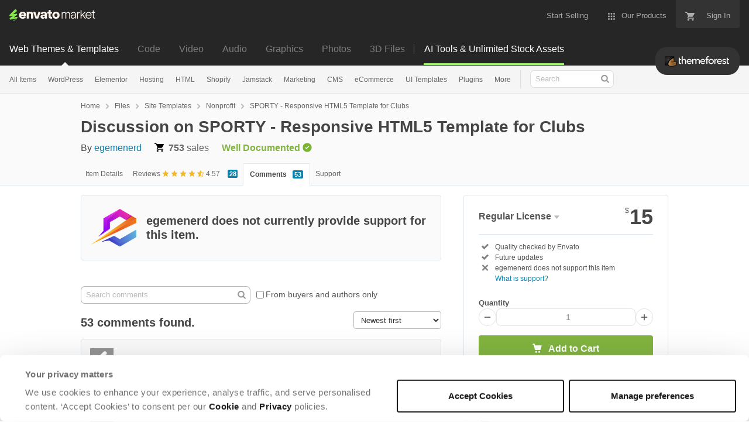

--- FILE ---
content_type: text/html; charset=utf-8
request_url: https://themeforest.net/item/sporty-responsive-html5-template-for-sport-clubs/7229221/comments
body_size: 33224
content:
<!doctype html>
<!--[if IE 9]> <html class="no-js ie9 fixed-layout" lang="en"> <![endif]-->
<!--[if gt IE 9]><!--> <html class="no-js " lang="en"> <!--<![endif]-->
  <head>
    <meta charset="utf-8">
  <script nonce="94qGxGpuZ4Mdey5K/kbYPQ==">
//<![CDATA[
  window.DATADOG_CONFIG = {
    clientToken: 'puba7a42f353afa86efd9e11ee56e5fc8d9',
    applicationId: '8561f3f6-5252-482b-ba9f-2bbb1b009106',
    site: 'datadoghq.com',
    service: 'marketplace',
    env: 'production',
    version: '8c990de85e278c2bd6eb5f47333ed3ce3ef6295b',
    sessionSampleRate: 0.2,
    sessionReplaySampleRate: 5
  };

//]]>
</script>


<meta content="origin-when-cross-origin" name="referrer" />

<link rel="dns-prefetch" href="//s3.envato.com" />
<link rel="preload" href="https://public-assets.envato-static.com/assets/generated_sprites/logos-20f56d7ae7a08da2c6698db678490c591ce302aedb1fcd05d3ad1e1484d3caf9.png" as="image" />
<link rel="preload" href="https://public-assets.envato-static.com/assets/generated_sprites/common-5af54247f3a645893af51456ee4c483f6530608e9c15ca4a8ac5a6e994d9a340.png" as="image" />


<title>Discussion on SPORTY - Responsive HTML5 Template for Clubs</title>



  <meta name="viewport" content="width=device-width,initial-scale=1">

<link rel="icon" type="image/x-icon" href="https://public-assets.envato-static.com/assets/icons/favicons/favicon-1147a1221bfa55e7ee6678c2566ccd7580fa564fe2172489284a1c0b1d8d595d.png" />
  <link rel="apple-touch-icon-precomposed" type="image/x-icon" href="https://public-assets.envato-static.com/assets/icons/favicons/apple-touch-icon-72x72-precomposed-ea6fb08063069270d41814bdcea6a36fee5fffaba8ec1f0be6ccf3ebbb63dddb.png" sizes="72x72" />
  <link rel="apple-touch-icon-precomposed" type="image/x-icon" href="https://public-assets.envato-static.com/assets/icons/favicons/apple-touch-icon-114x114-precomposed-bab982e452fbea0c6821ffac2547e01e4b78e1df209253520c7c4e293849c4d3.png" sizes="114x114" />
  <link rel="apple-touch-icon-precomposed" type="image/x-icon" href="https://public-assets.envato-static.com/assets/icons/favicons/apple-touch-icon-120x120-precomposed-8275dc5d1417e913b7bd8ad048dccd1719510f0ca4434f139d675172c1095386.png" sizes="120x120" />
  <link rel="apple-touch-icon-precomposed" type="image/x-icon" href="https://public-assets.envato-static.com/assets/icons/favicons/apple-touch-icon-144x144-precomposed-c581101b4f39d1ba1c4a5e45edb6b3418847c5c387b376930c6a9922071c8148.png" sizes="144x144" />
<link rel="apple-touch-icon-precomposed" type="image/x-icon" href="https://public-assets.envato-static.com/assets/icons/favicons/apple-touch-icon-precomposed-c581101b4f39d1ba1c4a5e45edb6b3418847c5c387b376930c6a9922071c8148.png" />

  <link rel="stylesheet" href="https://public-assets.envato-static.com/assets/market/core/index-0e7208420b5c0370ce58b54120d43ed6160229d5153638c235ffd21bffa3b6a5.css" media="all" />
  <link rel="stylesheet" href="https://public-assets.envato-static.com/assets/market/pages/default/index-bc0f9ebf1325995048db8d92227dd04bb29008cca2b6953a45ed79e3c50eea93.css" media="all" />


<script src="https://public-assets.envato-static.com/assets/components/brand_neue_tokens-3647ccb350ec80eb4f842ff0b6e6441c87b920ede2ad70cff79790c873711182.js" nonce="94qGxGpuZ4Mdey5K/kbYPQ==" defer="defer"></script>

<meta name="theme-color" content="#333333">

  <meta name="yandex-verification" content="58faa6ff34c071e6" />
  <meta name="baidu-site-verification" content="x0xoFSsC7y" />

<link rel="canonical" href="https://themeforest.net/item/sporty-responsive-html5-template-for-sport-clubs/7229221/comments" />

<script type="application/ld+json">
{
  "@context": "http://schema.org",
  "@type": "WebSite",
  "name": "ThemeForest",
  "url": "https://themeforest.net"
}
</script>





<script nonce="94qGxGpuZ4Mdey5K/kbYPQ==">
//<![CDATA[
  window.dataLayer = window.dataLayer || [];

//]]>
</script>
  <meta name="robots" content="noindex, nofollow" />
<meta name="bingbot" content="nocache">

      <meta property="og:title" content="Discussion on SPORTY - Responsive HTML5 Template for Clubs" />
  <meta property="og:type" content="website" />
  <meta property="og:url" content="https://themeforest.net/item/sporty-responsive-html5-template-for-sport-clubs/7229221/comments" />
  <meta property="og:image" content="https://public-assets.envato-static.com/assets/logos/marketplaces/200px/ThemeForest-955466140a6f75d50ba4a640246e79e90d9b529e6897462c9f7f15c354b8ae08.png" />
  <meta property="og:description" content="The #1 marketplace for premium website templates, including themes for WordPress, Magento, Drupal, Joomla, and more.  Create a website, fast." />
  <meta property="og:site_name" content="ThemeForest" />
  <meta property="fb:admins" content="580836304" />


<meta name="csrf-param" content="authenticity_token" />
<meta name="csrf-token" content="2c5opXVJeJE1J9G2sDCuptL-Cwjc2mkKx0IdYRq6koPpuICMNh073_dYi7nCTHJpPr0LHCKIdx9tb7YVcWmX2A" />

<meta name="turbo-visit-control" content="reload">







    <script type="text/plain" nonce="94qGxGpuZ4Mdey5K/kbYPQ==" data-cookieconsent="statistics">
//<![CDATA[
      var container_env_param = "";
      (function(w,d,s,l,i) {
      w[l]=w[l]||[];w[l].push({'gtm.start':
      new Date().getTime(),event:'gtm.js'});
      var f=d.getElementsByTagName(s)[0],
      j=d.createElement(s),dl=l!='dataLayer'?'&l='+l:'';
      j.async=true;j.src='https://www.googletagmanager.com/gtm.js?id='+i+dl+container_env_param;
      f.parentNode.insertBefore(j,f);
      })(window,document,'script','dataLayer','GTM-W8KL5Q5');

//]]>
</script>
    <script type="text/plain" nonce="94qGxGpuZ4Mdey5K/kbYPQ==" data-cookieconsent="marketing">
//<![CDATA[
      var gtmId = 'GTM-KGCDGPL6';
      var container_env_param = "";
      // Google Tag Manager Tracking Code
      (function(w,d,s,l,i) {
        w[l]=w[l]||[];w[l].push({'gtm.start':
          new Date().getTime(),event:'gtm.js'});
        var f=d.getElementsByTagName(s)[0],
          j=d.createElement(s),dl=l!='dataLayer'?'&l='+l:'';
        j.async=true;j.src='https://www.googletagmanager.com/gtm.js?id='+i+dl+container_env_param;
        f.parentNode.insertBefore(j,f);
      })(window,document,'script','dataLayer', gtmId);



//]]>
</script>
<link rel="next" href="https://themeforest.net/item/sporty-responsive-html5-template-for-sport-clubs/7229221/comments?page=2" />

    <script src="https://public-assets.envato-static.com/assets/market/core/head-d4f3da877553664cb1d5ed45cb42c6ec7e6b00d0c4d164be8747cfd5002a24eb.js" nonce="94qGxGpuZ4Mdey5K/kbYPQ=="></script>
  </head>
  <body
    class="color-scheme-light susy-layout-enabled"
    data-view="app impressionTracker"
    data-responsive="true"
    data-user-signed-in="false"
  >
    <script nonce="94qGxGpuZ4Mdey5K/kbYPQ==">
//<![CDATA[
    var gtmConfig = {}

//]]>
</script>

    <!--[if lte IE 8]>
  <div style="color:#fff;background:#f00;padding:20px;text-align:center;">
    ThemeForest no longer actively supports this version of Internet Explorer. We suggest that you <a href="https://windows.microsoft.com/en-us/internet-explorer/download-ie" style="color:#fff;text-decoration:underline;">upgrade to a newer version</a> or <a href="https://browsehappy.com/" style="color:#fff;text-decoration:underline;">try a different browser</a>.
  </div>
<![endif]-->

    <script src="https://public-assets.envato-static.com/assets/gtm_measurements-e947ca32625d473f817a542e5e32d96fb8c283f28fca4cb018a92c05fc3074d6.js" nonce="94qGxGpuZ4Mdey5K/kbYPQ=="></script>
        <noscript>
      <iframe
        src="https://www.googletagmanager.com/ns.html?id=GTM-W8KL5Q5"
        height="0"
        width="0"
        style="display:none;visibility:hidden"
      >
      </iframe>
    </noscript>

        <noscript>
      <iframe
        src="https://www.googletagmanager.com/ns.html?id=GTM-KGCDGPL6"
        height="0"
        width="0"
        style="display:none;visibility:hidden"
      >
      </iframe>
    </noscript>


    <script nonce="94qGxGpuZ4Mdey5K/kbYPQ==">
//<![CDATA[
  (function() {
    function normalizeAttributeValue(value) {
      if (value === undefined || value === null) return undefined

      var normalizedValue

      if (Array.isArray(value)) {
        normalizedValue = normalizedValue || value
          .map(normalizeAttributeValue)
          .filter(Boolean)
          .join(', ')
      }

      normalizedValue = normalizedValue || value
        .toString()
        .toLowerCase()
        .trim()
        .replace(/&amp;/g, '&')
        .replace(/&#39;/g, "'")
        .replace(/\s+/g, ' ')

      if (normalizedValue === '') return undefined
      return normalizedValue
    }

    var pageAttributes = {
      app_name: normalizeAttributeValue('Marketplace'),
      app_env: normalizeAttributeValue('production'),
      app_version: normalizeAttributeValue('8c990de85e278c2bd6eb5f47333ed3ce3ef6295b'),
      page_type: normalizeAttributeValue('item'),
      page_location: window.location.href,
      page_title: document.title,
      page_referrer: document.referrer,
      ga_param: normalizeAttributeValue(''),
      event_attributes: null,
      user_attributes: {
        user_id: normalizeAttributeValue(''),
        market_user_id: normalizeAttributeValue(''),
      }
    }
    dataLayer.push(pageAttributes)

    dataLayer.push({
      event: 'analytics_ready',
      event_attributes: {
        event_type: 'user',
        custom_timestamp: Date.now()
      }
    })
  })();

//]]>
</script>

    <div class="page">
        <div class="page__off-canvas--left overflow">
          <div class="off-canvas-left js-off-canvas-left">
  <div class="off-canvas-left__top">
    <a href="https://themeforest.net">Envato Market</a>
  </div>

  <div class="off-canvas-left__current-site -color-themeforest">
  <span class="off-canvas-left__site-title">
    Web Themes &amp; Templates
  </span>

  <a class="off-canvas-left__current-site-toggle -white-arrow -color-themeforest" data-view="dropdown" data-dropdown-target=".off-canvas-left__sites" href="#"></a>
</div>

<div class="off-canvas-left__sites is-hidden" id="off-canvas-sites">
    <a class="off-canvas-left__site" href="https://codecanyon.net/?auto_signin=true">
      <span class="off-canvas-left__site-title">
        Code
      </span>
      <i class="e-icon -icon-right-open"></i>
</a>    <a class="off-canvas-left__site" href="https://videohive.net/?auto_signin=true">
      <span class="off-canvas-left__site-title">
        Video
      </span>
      <i class="e-icon -icon-right-open"></i>
</a>    <a class="off-canvas-left__site" href="https://audiojungle.net/?auto_signin=true">
      <span class="off-canvas-left__site-title">
        Audio
      </span>
      <i class="e-icon -icon-right-open"></i>
</a>    <a class="off-canvas-left__site" href="https://graphicriver.net/?auto_signin=true">
      <span class="off-canvas-left__site-title">
        Graphics
      </span>
      <i class="e-icon -icon-right-open"></i>
</a>    <a class="off-canvas-left__site" href="https://photodune.net/?auto_signin=true">
      <span class="off-canvas-left__site-title">
        Photos
      </span>
      <i class="e-icon -icon-right-open"></i>
</a>    <a class="off-canvas-left__site" href="https://3docean.net/?auto_signin=true">
      <span class="off-canvas-left__site-title">
        3D Files
      </span>
      <i class="e-icon -icon-right-open"></i>
</a></div>

  <div class="off-canvas-left__search">
  <form id="search" action="/category/all" accept-charset="UTF-8" method="get">
    <div class="search-field -border-none">
      <div class="search-field__input">
        <input id="term" name="term" type="search" placeholder="Search" class="search-field__input-field" />
      </div>
      <button class="search-field__button" type="submit">
        <i class="e-icon -icon-search"><span class="e-icon__alt">Search</span></i>
      </button>
    </div>
</form></div>

  <ul>

    <li>
        <a class="off-canvas-category-link" data-view="dropdown" data-dropdown-target="#off-canvas-all-items" href="/category/all">
          All Items
</a>
        <ul class="is-hidden" id="off-canvas-all-items">
            <li>
              <a class="off-canvas-category-link--sub" href="/top-sellers">Popular Files</a>
            </li>
            <li>
              <a class="off-canvas-category-link--sub" href="/feature">Featured Files</a>
            </li>
            <li>
              <a class="off-canvas-category-link--sub" href="/category/all?date=this-month&amp;sort=sales">Top New Files</a>
            </li>
            <li>
              <a class="off-canvas-category-link--sub" href="/follow_feed">Follow Feed</a>
            </li>
            <li>
              <a class="off-canvas-category-link--sub" href="/authors/top">Top Authors</a>
            </li>
            <li>
              <a class="off-canvas-category-link--sub" href="/page/top_new_sellers">Top New Authors</a>
            </li>
            <li>
              <a class="off-canvas-category-link--sub" href="/collections">Public Collections</a>
            </li>
            <li>
              <a class="off-canvas-category-link--sub" href="/category">View All Categories</a>
            </li>
        </ul>

    </li>
    <li>
        <a class="off-canvas-category-link" data-view="dropdown" data-dropdown-target="#off-canvas-wordpress" href="/category/wordpress">
          WordPress
</a>
        <ul class="is-hidden" id="off-canvas-wordpress">
            <li>
              <a class="off-canvas-category-link--sub" href="/category/wordpress">Show all WordPress</a>
            </li>
            <li>
              <a class="off-canvas-category-link--sub" href="/popular_item/by_category?category=wordpress">Popular Items</a>
            </li>
            <li>
              <a class="off-canvas-category-link--sub" href="/category/wordpress/blog-magazine">Blog / Magazine</a>
            </li>
            <li>
              <a class="off-canvas-category-link--sub" href="/category/wordpress/buddypress">BuddyPress</a>
            </li>
            <li>
              <a class="off-canvas-category-link--sub" href="/category/wordpress/corporate">Corporate</a>
            </li>
            <li>
              <a class="off-canvas-category-link--sub" href="/category/wordpress/creative">Creative</a>
            </li>
            <li>
              <a class="off-canvas-category-link--sub" href="/category/wordpress/corporate/directory-listings">Directory &amp; Listings</a>
            </li>
            <li>
              <a class="off-canvas-category-link--sub" href="/category/wordpress/ecommerce">eCommerce</a>
            </li>
            <li>
              <a class="off-canvas-category-link--sub" href="/category/wordpress/education">Education</a>
            </li>
            <li>
              <a class="off-canvas-category-link--sub" href="/attributes/compatible-with/elementor">Elementor</a>
            </li>
            <li>
              <a class="off-canvas-category-link--sub" href="/category/wordpress/entertainment">Entertainment</a>
            </li>
            <li>
              <a class="off-canvas-category-link--sub" href="/category/wordpress/mobile">Mobile</a>
            </li>
            <li>
              <a class="off-canvas-category-link--sub" href="/category/wordpress/nonprofit">Nonprofit</a>
            </li>
            <li>
              <a class="off-canvas-category-link--sub" href="/category/wordpress/real-estate">Real Estate</a>
            </li>
            <li>
              <a class="off-canvas-category-link--sub" href="/category/wordpress/retail">Retail</a>
            </li>
            <li>
              <a class="off-canvas-category-link--sub" href="/category/wordpress/technology">Technology</a>
            </li>
            <li>
              <a class="off-canvas-category-link--sub" href="/category/wordpress/wedding">Wedding</a>
            </li>
            <li>
              <a class="off-canvas-category-link--sub" href="/category/wordpress/miscellaneous">Miscellaneous</a>
            </li>
            <li>
              <a class="off-canvas-category-link--sub" href="https://codecanyon.net/category/wordpress">WordPress Plugins</a>
            </li>
        </ul>

    </li>
    <li>
        <a class="off-canvas-category-link" data-view="dropdown" data-dropdown-target="#off-canvas-elementor" href="/elementor">
          Elementor
</a>
        <ul class="is-hidden" id="off-canvas-elementor">
            <li>
              <a class="off-canvas-category-link--sub" href="/category/template-kits/elementor?sort=trending">Template Kits</a>
            </li>
            <li>
              <a class="off-canvas-category-link--sub" href="https://codecanyon.net/category/wordpress?compatible_with=Elementor&amp;sort=trending&amp;term=elementor">Plugins</a>
            </li>
            <li>
              <a class="off-canvas-category-link--sub" href="/search/elementor?compatible_with=Elementor&amp;sort=trending">Themes</a>
            </li>
        </ul>

    </li>
    <li>

        <a class="off-canvas-category-link--empty" href="/wordpress-hosting">
          Hosting
</a>
    </li>
    <li>
        <a class="off-canvas-category-link" data-view="dropdown" data-dropdown-target="#off-canvas-html" href="/category/site-templates">
          HTML
</a>
        <ul class="is-hidden" id="off-canvas-html">
            <li>
              <a class="off-canvas-category-link--sub" href="/category/site-templates">Show all HTML</a>
            </li>
            <li>
              <a class="off-canvas-category-link--sub" href="/popular_item/by_category?category=site-templates">Popular Items</a>
            </li>
            <li>
              <a class="off-canvas-category-link--sub" href="/category/site-templates/admin-templates">Admin Templates</a>
            </li>
            <li>
              <a class="off-canvas-category-link--sub" href="/category/site-templates/corporate">Corporate</a>
            </li>
            <li>
              <a class="off-canvas-category-link--sub" href="/category/site-templates/creative">Creative</a>
            </li>
            <li>
              <a class="off-canvas-category-link--sub" href="/category/site-templates/entertainment">Entertainment</a>
            </li>
            <li>
              <a class="off-canvas-category-link--sub" href="/category/site-templates/mobile">Mobile</a>
            </li>
            <li>
              <a class="off-canvas-category-link--sub" href="/category/site-templates/nonprofit">Nonprofit</a>
            </li>
            <li>
              <a class="off-canvas-category-link--sub" href="/category/site-templates/personal">Personal</a>
            </li>
            <li>
              <a class="off-canvas-category-link--sub" href="/category/site-templates/retail">Retail</a>
            </li>
            <li>
              <a class="off-canvas-category-link--sub" href="/category/site-templates/specialty-pages">Specialty Pages</a>
            </li>
            <li>
              <a class="off-canvas-category-link--sub" href="/category/site-templates/technology">Technology</a>
            </li>
            <li>
              <a class="off-canvas-category-link--sub" href="/category/site-templates/wedding">Wedding</a>
            </li>
            <li>
              <a class="off-canvas-category-link--sub" href="/category/site-templates/miscellaneous">Miscellaneous</a>
            </li>
        </ul>

    </li>
    <li>
        <a class="off-canvas-category-link" data-view="dropdown" data-dropdown-target="#off-canvas-shopify" href="/category/ecommerce/shopify">
          Shopify
</a>
        <ul class="is-hidden" id="off-canvas-shopify">
            <li>
              <a class="off-canvas-category-link--sub" href="/category/ecommerce/shopify">Show all Shopify</a>
            </li>
            <li>
              <a class="off-canvas-category-link--sub" href="/popular_item/by_category?category=ecommerce/shopify">Popular Items</a>
            </li>
            <li>
              <a class="off-canvas-category-link--sub" href="/category/ecommerce/shopify/fashion">Fashion</a>
            </li>
            <li>
              <a class="off-canvas-category-link--sub" href="/category/ecommerce/shopify/shopping">Shopping</a>
            </li>
            <li>
              <a class="off-canvas-category-link--sub" href="/category/ecommerce/shopify/health-beauty">Health &amp; Beauty</a>
            </li>
            <li>
              <a class="off-canvas-category-link--sub" href="/category/ecommerce/shopify/technology">Technology</a>
            </li>
            <li>
              <a class="off-canvas-category-link--sub" href="/category/ecommerce/shopify/entertainment">Entertainment</a>
            </li>
            <li>
              <a class="off-canvas-category-link--sub" href="/category/ecommerce/shopify/miscellaneous">Miscellaneous</a>
            </li>
        </ul>

    </li>
    <li>

        <a class="off-canvas-category-link--empty" href="/category/jamstack">
          Jamstack
</a>
    </li>
    <li>
        <a class="off-canvas-category-link" data-view="dropdown" data-dropdown-target="#off-canvas-marketing" href="/category/marketing">
          Marketing
</a>
        <ul class="is-hidden" id="off-canvas-marketing">
            <li>
              <a class="off-canvas-category-link--sub" href="/category/marketing">Show all Marketing</a>
            </li>
            <li>
              <a class="off-canvas-category-link--sub" href="/popular_item/by_category?category=marketing">Popular Items</a>
            </li>
            <li>
              <a class="off-canvas-category-link--sub" href="/category/marketing/email-templates">Email Templates</a>
            </li>
            <li>
              <a class="off-canvas-category-link--sub" href="/category/marketing/landing-pages">Landing Pages</a>
            </li>
            <li>
              <a class="off-canvas-category-link--sub" href="/category/marketing/unbounce-landing-pages">Unbounce Landing Pages</a>
            </li>
        </ul>

    </li>
    <li>
        <a class="off-canvas-category-link" data-view="dropdown" data-dropdown-target="#off-canvas-cms" href="/category/cms-themes">
          CMS
</a>
        <ul class="is-hidden" id="off-canvas-cms">
            <li>
              <a class="off-canvas-category-link--sub" href="/category/cms-themes">Show all CMS</a>
            </li>
            <li>
              <a class="off-canvas-category-link--sub" href="/popular_item/by_category?category=cms-themes">Popular Items</a>
            </li>
            <li>
              <a class="off-canvas-category-link--sub" href="/category/cms-themes/concrete5">Concrete5</a>
            </li>
            <li>
              <a class="off-canvas-category-link--sub" href="/category/cms-themes/drupal">Drupal</a>
            </li>
            <li>
              <a class="off-canvas-category-link--sub" href="/category/cms-themes/hubspot-cms-hub">HubSpot CMS Hub</a>
            </li>
            <li>
              <a class="off-canvas-category-link--sub" href="/category/cms-themes/joomla">Joomla</a>
            </li>
            <li>
              <a class="off-canvas-category-link--sub" href="/category/cms-themes/modx-themes">MODX Themes</a>
            </li>
            <li>
              <a class="off-canvas-category-link--sub" href="/category/cms-themes/moodle">Moodle</a>
            </li>
            <li>
              <a class="off-canvas-category-link--sub" href="/category/cms-themes/webflow">Webflow</a>
            </li>
            <li>
              <a class="off-canvas-category-link--sub" href="/category/cms-themes/weebly">Weebly</a>
            </li>
            <li>
              <a class="off-canvas-category-link--sub" href="/category/cms-themes/miscellaneous">Miscellaneous</a>
            </li>
        </ul>

    </li>
    <li>
        <a class="off-canvas-category-link" data-view="dropdown" data-dropdown-target="#off-canvas-ecommerce" href="/category/ecommerce">
          eCommerce
</a>
        <ul class="is-hidden" id="off-canvas-ecommerce">
            <li>
              <a class="off-canvas-category-link--sub" href="/category/ecommerce">Show all eCommerce</a>
            </li>
            <li>
              <a class="off-canvas-category-link--sub" href="/popular_item/by_category?category=ecommerce">Popular Items</a>
            </li>
            <li>
              <a class="off-canvas-category-link--sub" href="/category/wordpress/ecommerce/woocommerce">WooCommerce</a>
            </li>
            <li>
              <a class="off-canvas-category-link--sub" href="/category/ecommerce/bigcommerce">BigCommerce</a>
            </li>
            <li>
              <a class="off-canvas-category-link--sub" href="/attributes/compatible-with/Drupal%20Commerce?sort=date">Drupal Commerce</a>
            </li>
            <li>
              <a class="off-canvas-category-link--sub" href="/search?compatible_with=Easy+Digital+Downloads">Easy Digital Downloads</a>
            </li>
            <li>
              <a class="off-canvas-category-link--sub" href="/attributes/themeforest-files-included/ecwid%20css%20files">Ecwid</a>
            </li>
            <li>
              <a class="off-canvas-category-link--sub" href="/category/ecommerce/magento">Magento</a>
            </li>
            <li>
              <a class="off-canvas-category-link--sub" href="/category/ecommerce/opencart">OpenCart</a>
            </li>
            <li>
              <a class="off-canvas-category-link--sub" href="/category/ecommerce/prestashop">PrestaShop</a>
            </li>
            <li>
              <a class="off-canvas-category-link--sub" href="/category/ecommerce/shopify">Shopify</a>
            </li>
            <li>
              <a class="off-canvas-category-link--sub" href="/attributes/compatible-with/Ubercart?sort=date">Ubercart</a>
            </li>
            <li>
              <a class="off-canvas-category-link--sub" href="/category/cms-themes/joomla/virtuemart">VirtueMart</a>
            </li>
            <li>
              <a class="off-canvas-category-link--sub" href="/category/ecommerce/zen-cart">Zen Cart</a>
            </li>
            <li>
              <a class="off-canvas-category-link--sub" href="/category/ecommerce/miscellaneous">Miscellaneous</a>
            </li>
        </ul>

    </li>
    <li>
        <a class="off-canvas-category-link" data-view="dropdown" data-dropdown-target="#off-canvas-ui-templates" href="/category/ui-templates">
          UI Templates
</a>
        <ul class="is-hidden" id="off-canvas-ui-templates">
            <li>
              <a class="off-canvas-category-link--sub" href="/popular_item/by_category?category=ui-templates">Popular Items</a>
            </li>
            <li>
              <a class="off-canvas-category-link--sub" href="/category/ui-templates/figma">Figma</a>
            </li>
            <li>
              <a class="off-canvas-category-link--sub" href="/category/ui-templates/adobe-xd">Adobe XD</a>
            </li>
            <li>
              <a class="off-canvas-category-link--sub" href="/category/ui-templates/photoshop">Photoshop</a>
            </li>
            <li>
              <a class="off-canvas-category-link--sub" href="/category/ui-templates/sketch">Sketch</a>
            </li>
        </ul>

    </li>
    <li>

        <a class="off-canvas-category-link--empty" href="https://codecanyon.net/category/wordpress">
          Plugins
</a>
    </li>
    <li>
        <a class="off-canvas-category-link" data-view="dropdown" data-dropdown-target="#off-canvas-more" href="/category">
          More
</a>
        <ul class="is-hidden" id="off-canvas-more">
            <li>
              <a class="off-canvas-category-link--sub" href="/category/blogging">Blogging</a>
            </li>
            <li>
              <a class="off-canvas-category-link--sub" href="/category/courses">Courses</a>
            </li>
            <li>
              <a class="off-canvas-category-link--sub" href="/attributes/compatible-with/facebook">Facebook Templates</a>
            </li>
            <li>
              <a class="off-canvas-category-link--sub" href="https://elements.envato.com/extensions/wordpress">Free Elementor Templates</a>
            </li>
            <li>
              <a class="off-canvas-category-link--sub" href="/category/forums">Forums</a>
            </li>
            <li>
              <a class="off-canvas-category-link--sub" href="/category/blogging/ghost-themes">Ghost Themes</a>
            </li>
            <li>
              <a class="off-canvas-category-link--sub" href="/category/blogging/tumblr">Tumblr</a>
            </li>
            <li>
              <a class="off-canvas-category-link--sub external-link elements-nav__category-link" target="_blank" data-analytics-view-payload="{&quot;eventName&quot;:&quot;view_promotion&quot;,&quot;contextDetail&quot;:&quot;sub nav&quot;,&quot;ecommerce&quot;:{&quot;promotionId&quot;:&quot;Unlimited Creative Assets&quot;,&quot;promotionName&quot;:&quot;Unlimited Creative Assets&quot;,&quot;promotionType&quot;:&quot;elements referral&quot;}}" data-analytics-click-payload="{&quot;eventName&quot;:&quot;select_promotion&quot;,&quot;contextDetail&quot;:&quot;sub nav&quot;,&quot;ecommerce&quot;:{&quot;promotionId&quot;:&quot;Unlimited Creative Assets&quot;,&quot;promotionName&quot;:&quot;Unlimited Creative Assets&quot;,&quot;promotionType&quot;:&quot;elements referral&quot;}}" href="https://elements.envato.com/all-items/?utm_campaign=elements_mkt-nav_child&amp;utm_content=tf_all-items&amp;utm_medium=referral&amp;utm_source=themeforest.net">Unlimited Creative Assets</a>
            </li>
        </ul>

    </li>

    <li>
  <a class="elements-nav__category-link external-link" target="_blank" data-analytics-view-payload="{&quot;eventName&quot;:&quot;view_promotion&quot;,&quot;contextDetail&quot;:&quot;site switcher&quot;,&quot;ecommerce&quot;:{&quot;promotionId&quot;:&quot;switcher_mobile_DEC2025&quot;,&quot;promotionName&quot;:&quot;switcher_mobile_DEC2025&quot;,&quot;promotionType&quot;:&quot;elements referral&quot;}}" data-analytics-click-payload="{&quot;eventName&quot;:&quot;select_promotion&quot;,&quot;contextDetail&quot;:&quot;site switcher&quot;,&quot;ecommerce&quot;:{&quot;promotionId&quot;:&quot;switcher_mobile_DEC2025&quot;,&quot;promotionName&quot;:&quot;switcher_mobile_DEC2025&quot;,&quot;promotionType&quot;:&quot;elements referral&quot;}}" href="https://elements.envato.com/?utm_campaign=switcher_mobile_DEC2025&amp;utm_medium=referral&amp;utm_source=themeforest.net">Unlimited Downloads</a>
</li>

</ul>

</div>

        </div>

        <div class="page__off-canvas--right overflow">
          <div class="off-canvas-right">
    <a class="off-canvas-right__link--cart" href="/cart">
  Guest Cart
  <div class="shopping-cart-summary is-empty" data-view="cartCount">
    <span class="js-cart-summary-count shopping-cart-summary__count">0</span>
    <i class="e-icon -icon-cart"></i>
  </div>
</a>
<a class="off-canvas-right__link" href="/sign_up">
  Create an Envato Account
  <i class="e-icon -icon-envato"></i>
</a>
<a class="off-canvas-right__link" href="/sign_in">
  Sign In
  <i class="e-icon -icon-login"></i>
</a>
</div>

        </div>

      <div class="page__canvas">
        <div class="canvas">
          <div class="canvas__header">

            <header class="site-header">
                <div class="site-header__mini is-hidden-desktop">
                  <div class="header-mini">
  <div class="header-mini__button--cart">
    <a class="btn btn--square" href="/cart">
      <svg width="14px"
     height="14px"
     viewBox="0 0 14 14"
     class="header-mini__button-cart-icon"
     xmlns="http://www.w3.org/2000/svg"
     aria-labelledby="title"
     role="img">
  <title>Cart</title>
  <path d="M 0.009 1.349 C 0.009 1.753 0.347 2.086 0.765 2.086 C 0.765 2.086 0.766 2.086 0.767 2.086 L 0.767 2.09 L 2.289 2.09 L 5.029 7.698 L 4.001 9.507 C 3.88 9.714 3.812 9.958 3.812 10.217 C 3.812 11.028 4.496 11.694 5.335 11.694 L 14.469 11.694 L 14.469 11.694 C 14.886 11.693 15.227 11.36 15.227 10.957 C 15.227 10.552 14.886 10.221 14.469 10.219 L 14.469 10.217 L 5.653 10.217 C 5.547 10.217 5.463 10.135 5.463 10.031 L 5.487 9.943 L 6.171 8.738 L 11.842 8.738 C 12.415 8.738 12.917 8.436 13.175 7.978 L 15.901 3.183 C 15.96 3.08 15.991 2.954 15.991 2.828 C 15.991 2.422 15.65 2.09 15.23 2.09 L 3.972 2.09 L 3.481 1.077 L 3.466 1.043 C 3.343 0.79 3.084 0.612 2.778 0.612 C 2.777 0.612 0.765 0.612 0.765 0.612 C 0.347 0.612 0.009 0.943 0.009 1.349 Z M 3.819 13.911 C 3.819 14.724 4.496 15.389 5.335 15.389 C 6.171 15.389 6.857 14.724 6.857 13.911 C 6.857 13.097 6.171 12.434 5.335 12.434 C 4.496 12.434 3.819 13.097 3.819 13.911 Z M 11.431 13.911 C 11.431 14.724 12.11 15.389 12.946 15.389 C 13.784 15.389 14.469 14.724 14.469 13.911 C 14.469 13.097 13.784 12.434 12.946 12.434 C 12.11 12.434 11.431 13.097 11.431 13.911 Z"></path>

</svg>


      <span class="is-hidden">Cart</span>
      <span class="header-mini__button-cart-cart-amount is-hidden"
            data-view="headerCartCount">
        0
      </span>
</a>  </div>
  <div class="header-mini__button--account">
    <a class="btn btn--square" data-view="offCanvasNavToggle" data-off-canvas="right" href="#account">
      <i class="e-icon -icon-person"></i>
      <span class="is-hidden">Account</span>
</a>  </div>

    <div class="header-mini__button--categories">
      <a class="btn btn--square" data-view="offCanvasNavToggle" data-off-canvas="left" href="#categories">
        <i class="e-icon -icon-hamburger"></i>
        <span class="is-hidden">Sites, Search &amp; Categories</span>
</a>    </div>

  <div class="header-mini__logo">
  <a href="https://themeforest.net/?auto_signin=true">
    <img alt="ThemeForest" class="header-mini__logo--themeforest" src="https://public-assets.envato-static.com/assets/common/transparent-1px-1f61547480c17dc67dd9a6c38545a5911cc4a8024f6f3c0992e7c1c81fb37578.png" />
</a></div>


</div>

                </div>

              <div class="global-header is-hidden-tablet-and-below">

  <div class='grid-container -layout-wide'>
    <div class='global-header__wrapper'>
      <a href="https://themeforest.net">
        <img height="20" alt="Envato Market" class="global-header__logo" src="https://public-assets.envato-static.com/assets/logos/envato_market-dd390ae860330996644c1c109912d2bf63885fc075b87215ace9b5b4bdc71cc8.svg" />
</a>
      <nav class='global-header-menu' role='navigation'>
        <ul class='global-header-menu__list'>
            <li class='global-header-menu__list-item'>
              <a class="global-header-menu__link" href="https://author.envato.com">
                <span class='global-header-menu__link-text'>
                  Start Selling
                </span>
</a>            </li>


          <li data-view="globalHeaderMenuDropdownHandler" class='global-header-menu__list-item--with-dropdown'>
  <a data-lazy-load-trigger="mouseover" class="global-header-menu__link" href="#">
    <svg width="16px"
     height="16px"
     viewBox="0 0 16 16"
     class="global-header-menu__icon"
     xmlns="http://www.w3.org/2000/svg"
     aria-labelledby="title"
     role="img">
  <title>Menu</title>
  <path d="M3.5 2A1.5 1.5 0 0 1 5 3.5 1.5 1.5 0 0 1 3.5 5 1.5 1.5 0 0 1 2 3.5 1.5 1.5 0 0 1 3.5 2zM8 2a1.5 1.5 0 0 1 1.5 1.5A1.5 1.5 0 0 1 8 5a1.5 1.5 0 0 1-1.5-1.5A1.5 1.5 0 0 1 8 2zM12.5 2A1.5 1.5 0 0 1 14 3.5 1.5 1.5 0 0 1 12.5 5 1.5 1.5 0 0 1 11 3.5 1.5 1.5 0 0 1 12.5 2zM3.5 6.5A1.5 1.5 0 0 1 5 8a1.5 1.5 0 0 1-1.5 1.5A1.5 1.5 0 0 1 2 8a1.5 1.5 0 0 1 1.5-1.5zM8 6.5A1.5 1.5 0 0 1 9.5 8 1.5 1.5 0 0 1 8 9.5 1.5 1.5 0 0 1 6.5 8 1.5 1.5 0 0 1 8 6.5zM12.5 6.5A1.5 1.5 0 0 1 14 8a1.5 1.5 0 0 1-1.5 1.5A1.5 1.5 0 0 1 11 8a1.5 1.5 0 0 1 1.5-1.5zM3.5 11A1.5 1.5 0 0 1 5 12.5 1.5 1.5 0 0 1 3.5 14 1.5 1.5 0 0 1 2 12.5 1.5 1.5 0 0 1 3.5 11zM8 11a1.5 1.5 0 0 1 1.5 1.5A1.5 1.5 0 0 1 8 14a1.5 1.5 0 0 1-1.5-1.5A1.5 1.5 0 0 1 8 11zM12.5 11a1.5 1.5 0 0 1 1.5 1.5 1.5 1.5 0 0 1-1.5 1.5 1.5 1.5 0 0 1-1.5-1.5 1.5 1.5 0 0 1 1.5-1.5z"></path>

</svg>

    <span class='global-header-menu__link-text'>
      Our Products
    </span>
</a>
  <div class='global-header-menu__dropdown-container'>
    <div class='global-header-dropdown'>
      <ul class='global-header-dropdown__list'>
          <li>
            <a class="global-header-dropdown__link" data-analytics-view-payload="{&quot;eventName&quot;:&quot;view_promotion&quot;,&quot;contextDetail&quot;:&quot;product picker&quot;,&quot;ecommerce&quot;:{&quot;promotionId&quot;:&quot;elements_mkt-headernav_our_products_26AUG2024&quot;,&quot;promotionName&quot;:&quot;elements_mkt-headernav_our_products_26AUG2024&quot;,&quot;promotionType&quot;:&quot;elements referral&quot;}}" data-analytics-click-payload="{&quot;eventName&quot;:&quot;select_promotion&quot;,&quot;contextDetail&quot;:&quot;product picker&quot;,&quot;ecommerce&quot;:{&quot;promotionId&quot;:&quot;elements_mkt-headernav_our_products_26AUG2024&quot;,&quot;promotionName&quot;:&quot;elements_mkt-headernav_our_products_26AUG2024&quot;,&quot;promotionType&quot;:&quot;elements referral&quot;}}" title="The unlimited creative subscription" target="_blank" href="https://elements.envato.com?utm_source=envatomarket&amp;utm_medium=promos&amp;utm_campaign=elements_mkt-headernav_our_products_26AUG2024&amp;utm_content=headernav">
              <span data-src="https://public-assets.envato-static.com/assets/header/EnvatoElements-logo-4f70ffb865370a5fb978e9a1fc5bbedeeecdfceb8d0ebec2186aef4bee5db79d.svg" data-alt="Envato Elements" data-class="global-header-dropdown__product-logo" class="lazy-load-img global-header-dropdown__product-logo"></span>
                <span class="global-header-dropdown__link-text -decoration-none">The unlimited creative subscription</span>
</a>          </li>
          <li>
            <a class="global-header-dropdown__link" data-analytics-view-payload="{&quot;eventName&quot;:&quot;view_promotion&quot;,&quot;contextDetail&quot;:&quot;product picker&quot;,&quot;ecommerce&quot;:{&quot;promotionId&quot;:&quot;tutsplus_mkt-headernav_our_products_26AUG2024&quot;,&quot;promotionName&quot;:&quot;tutsplus_mkt-headernav_our_products_26AUG2024&quot;,&quot;promotionType&quot;:&quot;&quot;}}" data-analytics-click-payload="{&quot;eventName&quot;:&quot;select_promotion&quot;,&quot;contextDetail&quot;:&quot;product picker&quot;,&quot;ecommerce&quot;:{&quot;promotionId&quot;:&quot;tutsplus_mkt-headernav_our_products_26AUG2024&quot;,&quot;promotionName&quot;:&quot;tutsplus_mkt-headernav_our_products_26AUG2024&quot;,&quot;promotionType&quot;:&quot;&quot;}}" title="Free creative tutorials and courses" target="_blank" href="https://tutsplus.com?utm_source=envatomarket&amp;utm_medium=promos&amp;utm_campaign=tutsplus_mkt-headernav_our_products_26AUG2024&amp;&amp;utm_content=headernav">
              <span data-src="https://public-assets.envato-static.com/assets/header/EnvatoTuts-logo-5bb3e97bcf5ed243facca8a3dfada1cb1c916ab65d5ab88a541fbe9aface742b.svg" data-alt="Tuts+" data-class="global-header-dropdown__product-logo" class="lazy-load-img global-header-dropdown__product-logo"></span>
                <span class="global-header-dropdown__link-text -decoration-none">Free creative tutorials and courses</span>
</a>          </li>
          <li>
            <a class="global-header-dropdown__link" data-analytics-view-payload="{&quot;eventName&quot;:&quot;view_promotion&quot;,&quot;contextDetail&quot;:&quot;product picker&quot;,&quot;ecommerce&quot;:{&quot;promotionId&quot;:&quot;placeit_mkt-headernav_our_products_26AUG2024&quot;,&quot;promotionName&quot;:&quot;placeit_mkt-headernav_our_products_26AUG2024&quot;,&quot;promotionType&quot;:&quot;&quot;}}" data-analytics-click-payload="{&quot;eventName&quot;:&quot;select_promotion&quot;,&quot;contextDetail&quot;:&quot;product picker&quot;,&quot;ecommerce&quot;:{&quot;promotionId&quot;:&quot;placeit_mkt-headernav_our_products_26AUG2024&quot;,&quot;promotionName&quot;:&quot;placeit_mkt-headernav_our_products_26AUG2024&quot;,&quot;promotionType&quot;:&quot;&quot;}}" title="Customize mockups, design and video" target="_blank" href="https://placeit.net?utm_source=envatomarket&amp;utm_medium=promos&amp;utm_campaign=placeit_mkt-headernav_our_products_26AUG2024&amp;utm_content=headernav">
              <span data-src="https://public-assets.envato-static.com/assets/header/Placeit-logo-db4c3dfdec1cbc06ecfc092e600ff2712795f60ce4c50b32c93d450006d7ea8d.svg" data-alt="Placeit by Envato" data-class="global-header-dropdown__product-logo" class="lazy-load-img global-header-dropdown__product-logo"></span>
                <span class="global-header-dropdown__link-text -decoration-none">Customize mockups, design and video</span>
</a>          </li>
      </ul>

      <div class='global-header-dropdown-footer'>
        <ul>
            <li class='global-header-dropdown-footer__list-item'>
              Join the
              <a class="global-header-dropdown-footer__link" target="_blank" href="http://community.envato.com">
                Envato community
</a>            </li>
        </ul>
      </div>
    </div>
  </div>
</li>

          <li class='global-header-menu__list-item -background-light -border-radius'>
  <a id="spec-link-cart" class="global-header-menu__link h-pr1" href="/cart">

    <svg width="16px"
     height="16px"
     viewBox="0 0 16 16"
     class="global-header-menu__icon global-header-menu__icon-cart"
     xmlns="http://www.w3.org/2000/svg"
     aria-labelledby="title"
     role="img">
  <title>Cart</title>
  <path d="M 0.009 1.349 C 0.009 1.753 0.347 2.086 0.765 2.086 C 0.765 2.086 0.766 2.086 0.767 2.086 L 0.767 2.09 L 2.289 2.09 L 5.029 7.698 L 4.001 9.507 C 3.88 9.714 3.812 9.958 3.812 10.217 C 3.812 11.028 4.496 11.694 5.335 11.694 L 14.469 11.694 L 14.469 11.694 C 14.886 11.693 15.227 11.36 15.227 10.957 C 15.227 10.552 14.886 10.221 14.469 10.219 L 14.469 10.217 L 5.653 10.217 C 5.547 10.217 5.463 10.135 5.463 10.031 L 5.487 9.943 L 6.171 8.738 L 11.842 8.738 C 12.415 8.738 12.917 8.436 13.175 7.978 L 15.901 3.183 C 15.96 3.08 15.991 2.954 15.991 2.828 C 15.991 2.422 15.65 2.09 15.23 2.09 L 3.972 2.09 L 3.481 1.077 L 3.466 1.043 C 3.343 0.79 3.084 0.612 2.778 0.612 C 2.777 0.612 0.765 0.612 0.765 0.612 C 0.347 0.612 0.009 0.943 0.009 1.349 Z M 3.819 13.911 C 3.819 14.724 4.496 15.389 5.335 15.389 C 6.171 15.389 6.857 14.724 6.857 13.911 C 6.857 13.097 6.171 12.434 5.335 12.434 C 4.496 12.434 3.819 13.097 3.819 13.911 Z M 11.431 13.911 C 11.431 14.724 12.11 15.389 12.946 15.389 C 13.784 15.389 14.469 14.724 14.469 13.911 C 14.469 13.097 13.784 12.434 12.946 12.434 C 12.11 12.434 11.431 13.097 11.431 13.911 Z"></path>

</svg>


    <span class="global-header-menu__link-cart-amount is-hidden" data-view="headerCartCount" data-test-id="header_cart_count">0</span>
</a></li>

            <li class='global-header-menu__list-item -background-light -border-radius'>
    <a class="global-header-menu__link h-pl1" data-view="modalAjax" href="/sign_in">
      <span id="spec-user-username" class='global-header-menu__link-text'>
        Sign In
      </span>
</a>  </li>

        </ul>
      </nav>
    </div>
  </div>
</div>


              <div class="site-header__sites is-hidden-tablet-and-below">
                <div class="header-sites header-site-titles">
  <div class="grid-container -layout-wide">
    <nav class="header-site-titles__container">
        <div class="header-site-titles__site">
            <a class="header-site-titles__link t-link is-active" alt="Web Templates" href="https://themeforest.net/?auto_signin=true">Web Themes &amp; Templates</a>
        </div>
        <div class="header-site-titles__site">
            <a class="header-site-titles__link t-link" alt="Code" href="https://codecanyon.net/?auto_signin=true">Code</a>
        </div>
        <div class="header-site-titles__site">
            <a class="header-site-titles__link t-link" alt="Video" href="https://videohive.net/?auto_signin=true">Video</a>
        </div>
        <div class="header-site-titles__site">
            <a class="header-site-titles__link t-link" alt="Music" href="https://audiojungle.net/?auto_signin=true">Audio</a>
        </div>
        <div class="header-site-titles__site">
            <a class="header-site-titles__link t-link" alt="Graphics" href="https://graphicriver.net/?auto_signin=true">Graphics</a>
        </div>
        <div class="header-site-titles__site">
            <a class="header-site-titles__link t-link" alt="Photos" href="https://photodune.net/?auto_signin=true">Photos</a>
        </div>
        <div class="header-site-titles__site">
            <a class="header-site-titles__link t-link" alt="3D Files" href="https://3docean.net/?auto_signin=true">3D Files</a>
        </div>

      <div class="header-site-titles__site elements-nav__container">
  <a class="header-site-titles__link t-link elements-nav__main-link"
    href="https://elements.envato.com/?utm_campaign=elements_mkt-switcher_DEC2025&amp;utm_content=tf_item_7229221&amp;utm_medium=referral&amp;utm_source=themeforest.net"
    target="_blank"
  >
    <span>
      AI Tools & Unlimited Stock Assets
    </span>
  </a>

  <a target="_blank" class="elements-nav__dropdown-container unique-selling-points__variant" data-analytics-view-payload="{&quot;eventName&quot;:&quot;view_promotion&quot;,&quot;contextDetail&quot;:&quot;site switcher&quot;,&quot;ecommerce&quot;:{&quot;promotionId&quot;:&quot;elements_mkt-switcher_DEC2025&quot;,&quot;promotionName&quot;:&quot;elements_mkt-switcher_DEC2025&quot;,&quot;promotionType&quot;:&quot;elements referral&quot;}}" data-analytics-click-payload="{&quot;eventName&quot;:&quot;select_promotion&quot;,&quot;contextDetail&quot;:&quot;site switcher&quot;,&quot;ecommerce&quot;:{&quot;promotionId&quot;:&quot;elements_mkt-switcher_DEC2025&quot;,&quot;promotionName&quot;:&quot;elements_mkt-switcher_DEC2025&quot;,&quot;promotionType&quot;:&quot;elements referral&quot;}}" href="https://elements.envato.com/?utm_campaign=elements_mkt-switcher_DEC2025&amp;utm_content=tf_item_7229221&amp;utm_medium=referral&amp;utm_source=themeforest.net">
    <div class="elements-nav__main-panel">
      <img class="elements-nav__logo-container"
        loading="lazy"
        src="https://public-assets.envato-static.com/assets/header/EnvatoElements-logo-4f70ffb865370a5fb978e9a1fc5bbedeeecdfceb8d0ebec2186aef4bee5db79d.svg"
        alt="Elements logo"
        height="23"
        width="101"
        >

      <div class="elements-nav__punch-line">
        <h2>
          Your<span class="accent"> all-in-one</span> <br/>
          creative subscription
        </h2>
        <ul>
          <li>
            <img alt="Icon AI Lab" width="20" height="20" color="black" src="https://public-assets.envato-static.com/assets/icons/icon_ai_lab-392649db566978b164521b68847efa8d998c71724fc01e47d5133d007dd3feef.svg" />
              AI tools
          </li>
          <li>
            <img alt="Icon Perpetual" width="20" height="20" color="black" src="https://public-assets.envato-static.com/assets/icons/icon_perpetual-c6d2f6297b4fbc3e41afbc299858f29506f2900a7e10b5cdd9e967a6a96977e8.svg" />
            Unlimited stock assets
          </li>
          <li>Subscribe to Envato Elements</li>
        </ul>
        <button class="brand-neue-button brand-neue-button__open-in-new elements-nav__cta">Start now</button>
      </div>
    </div>
    <div class="elements-nav__secondary-panel">
      <img class="elements-nav__secondary-panel__collage"
        loading="lazy"
        src="https://public-assets.envato-static.com/assets/header/items-collage-1x-db3a4395c907a3306f099e7cbaf15b0221e0ea593140a0d479b036b119a5b274.png"
        srcset="https://public-assets.envato-static.com/assets/header/items-collage-2x-1e0334ccd058ccce2bcc4ccd04ad1e1ec2a708f89a013dc153aeaacd6cc3d7bf.png 2x"
        alt="Collage of Elements items"
      >
    </div>
</a></div>

      <div class="header-site-floating-logo__container">
        <div class=header-site-floating-logo__themeforest ></div>
      </div>
    </nav>
  </div>
</div>

              </div>

              <div class="site-header__categories is-hidden-tablet-and-below">
                <div class="header-categories">
  <div class="grid-container -layout-wide">
    <ul class="header-categories__links">
    <li class="header-categories__links-item">
      <a class="header-categories__main-link" data-view="touchOnlyDropdown" data-dropdown-target=".js-categories-0-dropdown" href="/category/all">

        All Items

</a>
        <div class="header-categories__links-dropdown js-categories-0-dropdown">
          <ul class="header-dropdown">
              <li>
                <a class="" href="/top-sellers">Popular Files</a>
              </li>
              <li>
                <a class="" href="/feature">Featured Files</a>
              </li>
              <li>
                <a class="" href="/category/all?date=this-month&amp;sort=sales">Top New Files</a>
              </li>
              <li>
                <a class="" href="/follow_feed">Follow Feed</a>
              </li>
              <li>
                <a class="" href="/authors/top">Top Authors</a>
              </li>
              <li>
                <a class="" href="/page/top_new_sellers">Top New Authors</a>
              </li>
              <li>
                <a class="" href="/collections">Public Collections</a>
              </li>
              <li>
                <a class="" href="/category">View All Categories</a>
              </li>
          </ul>
        </div>
    </li>
    <li class="header-categories__links-item">
      <a class="header-categories__main-link" data-view="touchOnlyDropdown" data-dropdown-target=".js-categories-1-dropdown" href="/category/wordpress">

        WordPress

</a>
        <div class="header-categories__links-dropdown js-categories-1-dropdown">
          <ul class="header-dropdown">
              <li>
                <a class=" header-dropdown__top" href="/popular_item/by_category?category=wordpress">Popular Items</a>
              </li>
              <li>
                <a class="" href="/category/wordpress/blog-magazine">Blog / Magazine</a>
              </li>
              <li>
                <a class="" href="/category/wordpress/buddypress">BuddyPress</a>
              </li>
              <li>
                <a class="" href="/category/wordpress/corporate">Corporate</a>
              </li>
              <li>
                <a class="" href="/category/wordpress/creative">Creative</a>
              </li>
              <li>
                <a class="" href="/category/wordpress/corporate/directory-listings">Directory &amp; Listings</a>
              </li>
              <li>
                <a class="" href="/category/wordpress/ecommerce">eCommerce</a>
              </li>
              <li>
                <a class="" href="/category/wordpress/education">Education</a>
              </li>
              <li>
                <a class="" href="/attributes/compatible-with/elementor">Elementor</a>
              </li>
              <li>
                <a class="" href="/category/wordpress/entertainment">Entertainment</a>
              </li>
              <li>
                <a class="" href="/category/wordpress/mobile">Mobile</a>
              </li>
              <li>
                <a class="" href="/category/wordpress/nonprofit">Nonprofit</a>
              </li>
              <li>
                <a class="" href="/category/wordpress/real-estate">Real Estate</a>
              </li>
              <li>
                <a class="" href="/category/wordpress/retail">Retail</a>
              </li>
              <li>
                <a class="" href="/category/wordpress/technology">Technology</a>
              </li>
              <li>
                <a class="" href="/category/wordpress/wedding">Wedding</a>
              </li>
              <li>
                <a class="" href="/category/wordpress/miscellaneous">Miscellaneous</a>
              </li>
              <li>
                <a class=" header-dropdown__bottom" href="https://codecanyon.net/category/wordpress">WordPress Plugins</a>
              </li>
          </ul>
        </div>
    </li>
    <li class="header-categories__links-item">
      <a class="header-categories__main-link" data-view="touchOnlyDropdown" data-dropdown-target=".js-categories-2-dropdown" href="/elementor">

        Elementor

</a>
        <div class="header-categories__links-dropdown js-categories-2-dropdown">
          <ul class="header-dropdown">
              <li>
                <a class="" href="/category/template-kits/elementor?sort=trending">Template Kits</a>
              </li>
              <li>
                <a class="" href="https://codecanyon.net/category/wordpress?compatible_with=Elementor&amp;sort=trending&amp;term=elementor">Plugins</a>
              </li>
              <li>
                <a class="" href="/search/elementor?compatible_with=Elementor&amp;sort=trending">Themes</a>
              </li>
          </ul>
        </div>
    </li>
    <li class="header-categories__links-item">
      <a class="header-categories__main-link header-categories__main-link--empty" href="/wordpress-hosting">

        Hosting

</a>
    </li>
    <li class="header-categories__links-item">
      <a class="header-categories__main-link" data-view="touchOnlyDropdown" data-dropdown-target=".js-categories-4-dropdown" href="/category/site-templates">

        HTML

</a>
        <div class="header-categories__links-dropdown js-categories-4-dropdown">
          <ul class="header-dropdown">
              <li>
                <a class=" header-dropdown__top" href="/popular_item/by_category?category=site-templates">Popular Items</a>
              </li>
              <li>
                <a class="" href="/category/site-templates/admin-templates">Admin Templates</a>
              </li>
              <li>
                <a class="" href="/category/site-templates/corporate">Corporate</a>
              </li>
              <li>
                <a class="" href="/category/site-templates/creative">Creative</a>
              </li>
              <li>
                <a class="" href="/category/site-templates/entertainment">Entertainment</a>
              </li>
              <li>
                <a class="" href="/category/site-templates/mobile">Mobile</a>
              </li>
              <li>
                <a class="" href="/category/site-templates/nonprofit">Nonprofit</a>
              </li>
              <li>
                <a class="" href="/category/site-templates/personal">Personal</a>
              </li>
              <li>
                <a class="" href="/category/site-templates/retail">Retail</a>
              </li>
              <li>
                <a class="" href="/category/site-templates/specialty-pages">Specialty Pages</a>
              </li>
              <li>
                <a class="" href="/category/site-templates/technology">Technology</a>
              </li>
              <li>
                <a class="" href="/category/site-templates/wedding">Wedding</a>
              </li>
              <li>
                <a class="" href="/category/site-templates/miscellaneous">Miscellaneous</a>
              </li>
          </ul>
        </div>
    </li>
    <li class="header-categories__links-item">
      <a class="header-categories__main-link" data-view="touchOnlyDropdown" data-dropdown-target=".js-categories-5-dropdown" href="/category/ecommerce/shopify">

        Shopify

</a>
        <div class="header-categories__links-dropdown js-categories-5-dropdown">
          <ul class="header-dropdown">
              <li>
                <a class=" header-dropdown__top" href="/popular_item/by_category?category=ecommerce/shopify">Popular Items</a>
              </li>
              <li>
                <a class="" href="/category/ecommerce/shopify/fashion">Fashion</a>
              </li>
              <li>
                <a class="" href="/category/ecommerce/shopify/shopping">Shopping</a>
              </li>
              <li>
                <a class="" href="/category/ecommerce/shopify/health-beauty">Health &amp; Beauty</a>
              </li>
              <li>
                <a class="" href="/category/ecommerce/shopify/technology">Technology</a>
              </li>
              <li>
                <a class="" href="/category/ecommerce/shopify/entertainment">Entertainment</a>
              </li>
              <li>
                <a class="" href="/category/ecommerce/shopify/miscellaneous">Miscellaneous</a>
              </li>
          </ul>
        </div>
    </li>
    <li class="header-categories__links-item">
      <a class="header-categories__main-link header-categories__main-link--empty" href="/category/jamstack">

        Jamstack

</a>
    </li>
    <li class="header-categories__links-item">
      <a class="header-categories__main-link" data-view="touchOnlyDropdown" data-dropdown-target=".js-categories-7-dropdown" href="/category/marketing">

        Marketing

</a>
        <div class="header-categories__links-dropdown js-categories-7-dropdown">
          <ul class="header-dropdown">
              <li>
                <a class=" header-dropdown__top" href="/popular_item/by_category?category=marketing">Popular Items</a>
              </li>
              <li>
                <a class="" href="/category/marketing/email-templates">Email Templates</a>
              </li>
              <li>
                <a class="" href="/category/marketing/landing-pages">Landing Pages</a>
              </li>
              <li>
                <a class="" href="/category/marketing/unbounce-landing-pages">Unbounce Landing Pages</a>
              </li>
          </ul>
        </div>
    </li>
    <li class="header-categories__links-item">
      <a class="header-categories__main-link" data-view="touchOnlyDropdown" data-dropdown-target=".js-categories-8-dropdown" href="/category/cms-themes">

        CMS

</a>
        <div class="header-categories__links-dropdown js-categories-8-dropdown">
          <ul class="header-dropdown">
              <li>
                <a class=" header-dropdown__top" href="/popular_item/by_category?category=cms-themes">Popular Items</a>
              </li>
              <li>
                <a class="" href="/category/cms-themes/concrete5">Concrete5</a>
              </li>
              <li>
                <a class="" href="/category/cms-themes/drupal">Drupal</a>
              </li>
              <li>
                <a class="" href="/category/cms-themes/hubspot-cms-hub">HubSpot CMS Hub</a>
              </li>
              <li>
                <a class="" href="/category/cms-themes/joomla">Joomla</a>
              </li>
              <li>
                <a class="" href="/category/cms-themes/modx-themes">MODX Themes</a>
              </li>
              <li>
                <a class="" href="/category/cms-themes/moodle">Moodle</a>
              </li>
              <li>
                <a class="" href="/category/cms-themes/webflow">Webflow</a>
              </li>
              <li>
                <a class="" href="/category/cms-themes/weebly">Weebly</a>
              </li>
              <li>
                <a class="" href="/category/cms-themes/miscellaneous">Miscellaneous</a>
              </li>
          </ul>
        </div>
    </li>
    <li class="header-categories__links-item">
      <a class="header-categories__main-link" data-view="touchOnlyDropdown" data-dropdown-target=".js-categories-9-dropdown" href="/category/ecommerce">

        eCommerce

</a>
        <div class="header-categories__links-dropdown js-categories-9-dropdown">
          <ul class="header-dropdown">
              <li>
                <a class=" header-dropdown__top" href="/popular_item/by_category?category=ecommerce">Popular Items</a>
              </li>
              <li>
                <a class="" href="/category/wordpress/ecommerce/woocommerce">WooCommerce</a>
              </li>
              <li>
                <a class="" href="/category/ecommerce/bigcommerce">BigCommerce</a>
              </li>
              <li>
                <a class="" href="/attributes/compatible-with/Drupal%20Commerce?sort=date">Drupal Commerce</a>
              </li>
              <li>
                <a class="" href="/search?compatible_with=Easy+Digital+Downloads">Easy Digital Downloads</a>
              </li>
              <li>
                <a class="" href="/attributes/themeforest-files-included/ecwid%20css%20files">Ecwid</a>
              </li>
              <li>
                <a class="" href="/category/ecommerce/magento">Magento</a>
              </li>
              <li>
                <a class="" href="/category/ecommerce/opencart">OpenCart</a>
              </li>
              <li>
                <a class="" href="/category/ecommerce/prestashop">PrestaShop</a>
              </li>
              <li>
                <a class="" href="/category/ecommerce/shopify">Shopify</a>
              </li>
              <li>
                <a class="" href="/attributes/compatible-with/Ubercart?sort=date">Ubercart</a>
              </li>
              <li>
                <a class="" href="/category/cms-themes/joomla/virtuemart">VirtueMart</a>
              </li>
              <li>
                <a class="" href="/category/ecommerce/zen-cart">Zen Cart</a>
              </li>
              <li>
                <a class="" href="/category/ecommerce/miscellaneous">Miscellaneous</a>
              </li>
          </ul>
        </div>
    </li>
    <li class="header-categories__links-item">
      <a class="header-categories__main-link" data-view="touchOnlyDropdown" data-dropdown-target=".js-categories-10-dropdown" href="/category/ui-templates">

        UI Templates

</a>
        <div class="header-categories__links-dropdown js-categories-10-dropdown">
          <ul class="header-dropdown">
              <li>
                <a class=" header-dropdown__top" href="/popular_item/by_category?category=ui-templates">Popular Items</a>
              </li>
              <li>
                <a class="" href="/category/ui-templates/figma">Figma</a>
              </li>
              <li>
                <a class="" href="/category/ui-templates/adobe-xd">Adobe XD</a>
              </li>
              <li>
                <a class="" href="/category/ui-templates/photoshop">Photoshop</a>
              </li>
              <li>
                <a class="" href="/category/ui-templates/sketch">Sketch</a>
              </li>
          </ul>
        </div>
    </li>
    <li class="header-categories__links-item">
      <a class="header-categories__main-link header-categories__main-link--empty" href="https://codecanyon.net/category/wordpress">

        Plugins

</a>
    </li>
    <li class="header-categories__links-item">
      <a class="header-categories__main-link" data-view="touchOnlyDropdown" data-dropdown-target=".js-categories-12-dropdown" href="/category">

        More

</a>
        <div class="header-categories__links-dropdown js-categories-12-dropdown">
          <ul class="header-dropdown">
              <li>
                <a class="" href="/category/blogging">Blogging</a>
              </li>
              <li>
                <a class="" href="/category/courses">Courses</a>
              </li>
              <li>
                <a class="" href="/attributes/compatible-with/facebook">Facebook Templates</a>
              </li>
              <li>
                <a class="" href="https://elements.envato.com/extensions/wordpress">Free Elementor Templates</a>
              </li>
              <li>
                <a class="" href="/category/forums">Forums</a>
              </li>
              <li>
                <a class="" href="/category/blogging/ghost-themes">Ghost Themes</a>
              </li>
              <li>
                <a class="" href="/category/blogging/tumblr">Tumblr</a>
              </li>
              <li>
                <a class=" header-dropdown__bottom elements-nav__category-link external-link--grey-40" target="_blank" data-analytics-view-payload="{&quot;eventName&quot;:&quot;view_promotion&quot;,&quot;contextDetail&quot;:&quot;sub nav&quot;,&quot;ecommerce&quot;:{&quot;promotionId&quot;:&quot;Unlimited Creative Assets&quot;,&quot;promotionName&quot;:&quot;Unlimited Creative Assets&quot;,&quot;promotionType&quot;:&quot;elements referral&quot;}}" data-analytics-click-payload="{&quot;eventName&quot;:&quot;select_promotion&quot;,&quot;contextDetail&quot;:&quot;sub nav&quot;,&quot;ecommerce&quot;:{&quot;promotionId&quot;:&quot;Unlimited Creative Assets&quot;,&quot;promotionName&quot;:&quot;Unlimited Creative Assets&quot;,&quot;promotionType&quot;:&quot;elements referral&quot;}}" href="https://elements.envato.com/all-items/?utm_campaign=elements_mkt-nav_child&amp;utm_content=tf_all-items&amp;utm_medium=referral&amp;utm_source=themeforest.net">Unlimited Creative Assets</a>
              </li>
          </ul>
        </div>
    </li>
</ul>

    <div class="header-categories__search">
  <form id="search" data-view="searchField" action="/category/all" accept-charset="UTF-8" method="get">
    <div class="search-field -border-light h-ml2">
      <div class="search-field__input">
        <input id="term" name="term" class="js-term search-field__input-field" type="search" placeholder="Search" />
      </div>
      <button class="search-field__button" type="submit">
        <i class="e-icon -icon-search"><span class="e-icon__alt">Search</span></i>
      </button>
    </div>
</form></div>

  </div>
</div>

              </div>
            </header>
          </div>

          <div class="js-canvas__body canvas__body">
              <div class="grid-container">
</div>



                  <div class="context-header ">
    <div class="grid-container ">
      <nav class="breadcrumbs h-text-truncate  ">

  <a class="js-breadcrumb-category" href="/">Home</a>


    <a href='/category/all' class="js-breadcrumb-category">Files</a>
  
<a class="js-breadcrumb-category" href="https://themeforest.net/category/site-templates">Site Templates</a>

<a class="js-breadcrumb-category" href="https://themeforest.net/category/site-templates/nonprofit">Nonprofit</a>
  <a href="/item/sporty-responsive-html5-template-for-sport-clubs/7229221/comments">SPORTY - Responsive HTML5 Template for Clubs</a>

</nav>

        <div class="item-header" data-view="itemHeaderAjaxAddToCart">
  <div class="item-header__top">
    <div class="item-header__title">
      <h1 class="t-heading -color-inherit -size-l h-m0 is-hidden-phone">
        Discussion on SPORTY - Responsive HTML5 Template for Clubs
      </h1>

      <h1 class="t-heading -color-inherit -size-xs h-m0 is-hidden-tablet-and-above">
        Discussion on SPORTY - Responsive HTML5 Template for Clubs
      </h1>
    </div>

      <div class="item-header__price is-hidden-desktop">
        <div class="is-hidden-phone">
            <button name="button" type="button" class="js-item-header__cart-button e-btn--3d -color-primary -size-m" data-item-id="7229221" data-add-to-cart-url="/cart/add/7229221" data-analytics-click-payload="{&quot;eventName&quot;:&quot;add_to_cart&quot;,&quot;eventType&quot;:&quot;user&quot;,&quot;quantityUpdate&quot;:false,&quot;ecommerce&quot;:{&quot;currency&quot;:&quot;USD&quot;,&quot;value&quot;:15.0,&quot;items&quot;:[{&quot;affiliation&quot;:&quot;themeforest&quot;,&quot;item_id&quot;:7229221,&quot;item_name&quot;:&quot;SPORTY - Responsive HTML5 Template for Clubs&quot;,&quot;item_brand&quot;:&quot;egemenerd&quot;,&quot;item_category&quot;:&quot;site-templates&quot;,&quot;item_category2&quot;:&quot;nonprofit&quot;,&quot;price&quot;:&quot;15&quot;,&quot;quantity&quot;:1}]}}" data-analytics-has-custom-click="true" title="Add to Cart">
              <span class="item-header__cart-button-icon">
                <i class="e-icon -icon-cart -margin-right"></i>
              </span>

              <span class="t-heading -size-m -color-light -margin-none">
                <b class="t-currency"><span class="js-item-header__price">$15</span></b>
              </span>
</button>          </div>
          <div class="is-hidden-tablet-and-above">
            <button name="button" type="button" class="js-item-header__cart-button e-btn--3d -color-primary -size-m" title="Add to Cart" data-add-to-cart-url="/cart/add/7229221?redirect_to_edit=true" data-analytics-click-payload="{&quot;eventName&quot;:&quot;add_to_cart&quot;,&quot;eventType&quot;:&quot;user&quot;,&quot;quantityUpdate&quot;:false,&quot;ecommerce&quot;:{&quot;currency&quot;:&quot;USD&quot;,&quot;value&quot;:15.0,&quot;items&quot;:[{&quot;affiliation&quot;:&quot;themeforest&quot;,&quot;item_id&quot;:7229221,&quot;item_name&quot;:&quot;SPORTY - Responsive HTML5 Template for Clubs&quot;,&quot;item_brand&quot;:&quot;egemenerd&quot;,&quot;item_category&quot;:&quot;site-templates&quot;,&quot;item_category2&quot;:&quot;nonprofit&quot;,&quot;price&quot;:&quot;15&quot;,&quot;quantity&quot;:1}]}}" data-analytics-has-custom-click="true">
              <span class="item-header__cart-button-icon">
                <i class="e-icon -icon-cart -margin-right"></i>
              </span>

              <span class="t-heading -size-m -color-light -margin-none">
                <b class="t-currency"><span class="js-item-header__price">$15</span></b>
              </span>
</button>          </div>
      </div>
  </div>

  <div class="item-header__details-section">
    <div class="item-header__author-details">
      By <a rel="author" class="js-by-author" href="/user/egemenerd">egemenerd</a>
    </div>
      <div class="item-header__sales-count">
        <svg width="16px"
     height="16px"
     viewBox="0 0 16 16"
     class="item-header__sales-count-icon"
     xmlns="http://www.w3.org/2000/svg"
     aria-labelledby="title"
     role="img">
  <title>Cart</title>
  <path d="M 0.009 1.349 C 0.009 1.753 0.347 2.086 0.765 2.086 C 0.765 2.086 0.766 2.086 0.767 2.086 L 0.767 2.09 L 2.289 2.09 L 5.029 7.698 L 4.001 9.507 C 3.88 9.714 3.812 9.958 3.812 10.217 C 3.812 11.028 4.496 11.694 5.335 11.694 L 14.469 11.694 L 14.469 11.694 C 14.886 11.693 15.227 11.36 15.227 10.957 C 15.227 10.552 14.886 10.221 14.469 10.219 L 14.469 10.217 L 5.653 10.217 C 5.547 10.217 5.463 10.135 5.463 10.031 L 5.487 9.943 L 6.171 8.738 L 11.842 8.738 C 12.415 8.738 12.917 8.436 13.175 7.978 L 15.901 3.183 C 15.96 3.08 15.991 2.954 15.991 2.828 C 15.991 2.422 15.65 2.09 15.23 2.09 L 3.972 2.09 L 3.481 1.077 L 3.466 1.043 C 3.343 0.79 3.084 0.612 2.778 0.612 C 2.777 0.612 0.765 0.612 0.765 0.612 C 0.347 0.612 0.009 0.943 0.009 1.349 Z M 3.819 13.911 C 3.819 14.724 4.496 15.389 5.335 15.389 C 6.171 15.389 6.857 14.724 6.857 13.911 C 6.857 13.097 6.171 12.434 5.335 12.434 C 4.496 12.434 3.819 13.097 3.819 13.911 Z M 11.431 13.911 C 11.431 14.724 12.11 15.389 12.946 15.389 C 13.784 15.389 14.469 14.724 14.469 13.911 C 14.469 13.097 13.784 12.434 12.946 12.434 C 12.11 12.434 11.431 13.097 11.431 13.911 Z"></path>

</svg>

        <strong>753</strong> sales
      </div>
      <div class="item-header__envato-highlighted">
        <strong>Well Documented</strong>
          <svg width="16px"
     height="16px"
     viewBox="0 0 14 14"
     class="item-header__envato-checkmark-icon"
     xmlns="http://www.w3.org/2000/svg"
     aria-labelledby="title"
     role="img">
  <title></title>
  <path fill-rule="evenodd" clip-rule="evenodd" d="M0.333252 7.00004C0.333252 3.31814 3.31802 0.333374 6.99992 0.333374C8.76803 0.333374 10.4637 1.03575 11.714 2.286C12.9642 3.53624 13.6666 5.23193 13.6666 7.00004C13.6666 10.6819 10.6818 13.6667 6.99992 13.6667C3.31802 13.6667 0.333252 10.6819 0.333252 7.00004ZM6.15326 9.23337L9.89993 5.48671C10.0227 5.35794 10.0227 5.15547 9.89993 5.02671L9.54659 4.67337C9.41698 4.54633 9.20954 4.54633 9.07993 4.67337L5.91993 7.83337L4.91993 6.84004C4.85944 6.77559 4.77498 6.73903 4.68659 6.73903C4.5982 6.73903 4.51375 6.77559 4.45326 6.84004L4.09993 7.19337C4.03682 7.25596 4.00133 7.34116 4.00133 7.43004C4.00133 7.51892 4.03682 7.60412 4.09993 7.66671L5.68659 9.23337C5.74708 9.29782 5.83154 9.33439 5.91993 9.33439C6.00832 9.33439 6.09277 9.29782 6.15326 9.23337Z" fill="#79B530"/>

</svg>

      </div>
  </div>


</div>


      
  <!-- Desktop Item Navigation -->
  <div class="is-hidden-tablet-and-below page-tabs">
      <ul>
          <li><a class="js-item-navigation-item-details t-link -decoration-none" href="/item/sporty-responsive-html5-template-for-sport-clubs/7229221">Item Details</a></li>
          <li><a class="js-item-navigation-reviews t-link -decoration-none" href="/item/sporty-responsive-html5-template-for-sport-clubs/reviews/7229221"><span>Reviews</span><span>  <div class="rating-detailed-small">
    <div class="rating-detailed-small__header">
      <div class="rating-detailed-small__stars">
        <div class="rating-detailed-small-center__star-rating">
              <i class="e-icon -icon-star">
</i>              <i class="e-icon -icon-star">
</i>              <i class="e-icon -icon-star">
</i>              <i class="e-icon -icon-star">
</i>              <i class="e-icon -icon-star-half-empty">
</i>        </div>
        4.57
        <span class="is-visually-hidden">4.57 stars</span>
      </div>
     </div>
  </div>
</span><span class="item-navigation-reviews-comments">28</span></a></li>
          <li class="selected"><a class="js-item-navigation-comments t-link -decoration-none" href="/item/sporty-responsive-html5-template-for-sport-clubs/7229221/comments"><span>Comments</span><span class="item-navigation-reviews-comments">53</span></a></li>
          <li><a class="js-item-navigation-support t-link -decoration-none" href="/item/sporty-responsive-html5-template-for-sport-clubs/7229221/support">Support</a></li>
      </ul>


  </div>


  <!-- Tablet or below Item Navigation -->
    <div class="page-tabs--dropdown" data-view="replaceItemNavsWithRemote" data-target=".js-remote">
      <div class="page-tabs--dropdown__slt-custom-wlabel">
        <div class="slt-custom-wlabel--page-tabs--dropdown">
          <label>
            <span class="js-label">
              Comments
            </span>
            <span class="slt-custom-wlabel__arrow">
              <i class="e-icon -icon-arrow-fill-down"></i>
            </span>
          </label>

          <select class="js-remote">
              <option data-url="/item/sporty-responsive-html5-template-for-sport-clubs/7229221">Item Details</option>
              <option data-url="/item/sporty-responsive-html5-template-for-sport-clubs/reviews/7229221">Reviews (28)</option>
              <option selected="selected" data-url="/item/sporty-responsive-html5-template-for-sport-clubs/7229221/comments">Comments (53)</option>
              <option data-url="/item/sporty-responsive-html5-template-for-sport-clubs/7229221/support">Support</option>


          </select>
        </div>
      </div>
    </div>

      <div class="page-tabs">
        <ul class="right item-bookmarking__left-icons_hidden" data-view="bookmarkStatesLoader">
            <li class="js-favorite-widget item-bookmarking__control_icons--favorite" data-item-id="7229221"><a data-view="modalAjax" class="t-link -decoration-none" href="/sign_in?action_name=favorite&amp;resource_id=7229221"><span class="item-bookmarking__control--label">Add to Favorites</span></a></li>
            <li class="js-collection-widget item-bookmarking__control_icons--collection" data-item-id="7229221"><a data-view="modalAjax" class="t-link -decoration-none" href="/sign_in?action_name=collect&amp;resource_id=7229221"><span class="item-bookmarking__control--label">Add to Collection</span></a></li>
        </ul>
      </div>


    </div>
  </div>


            <div class="content-main" id="content">
              
              <div class="grid-container">
                
<div class="content-s">
    <div class="box -radius-all">
  <div class="media">
    <div class="media__item">
          <span data-src="https://s3.envato.com/files/480868948/icon.png" data-width="80" data-height="80" data-alt="egemenerd" class="lazy-load-img"></span>

    </div>
    <div class="media__body -align-center">
      <div class="author-summary__infoflex">
          <h3 class="t-heading -size-s -color-dark h-m0">
            egemenerd does not currently provide support for this item.
          </h3>
      </div>
    </div>
  </div>
</div>


  <div class="comment__form-container">
  <form class="simple_form search-field comment__form" id="new_item_comments_search_comments_form" action="/item/sporty-responsive-html5-template-for-sport-clubs/7229221/comments" accept-charset="UTF-8" method="get">
    <div class="comment__search-container">
      <div class="search-field__input">
        <input type="search" class="f-input -type-string search-field__input-field" name="term" placeholder="Search comments" id="item_comments_search_comments_form_term" />
        <button class="search-field__button js-item-navigation-search-comments" type="submit">
          <i class="e-icon -icon-search">
            <span class="e-icon__alt">Search</span>
          </i>
        </button>
      </div>

    </div>

    <div class="comment__form-filters">
      <div class="form__boolean"><input value="0" name="from_buyers_and_authors_only" autocomplete="off" type="hidden" /><label class="checkbox"><input label="false" name="from_buyers_and_authors_only" class="f-checkbox comment__item-navigation-verified-comments" inline_label="From buyers and authors only" type="checkbox" value="1" id="item_comments_search_comments_form_from_buyers_and_authors_only" /> From buyers and authors only</label></div>
    </div>

    <div class="comment__order-container">
      <select name="order_by" class="f-select -width-full" onchange="this.form.submit();" id="item_comments_search_comments_form_order_by"><option selected="selected" value="newest">Newest first</option>
<option value="oldest">Oldest first</option></select>
    </div>
</form></div>



<h2 class="t-heading -size-s h-mb2">
  53 comments found.
</h2>

<div data-view="commentList">
    <div class="js-discussion comment__container-redesign">
  <div class="js-comment comment__item">
    <div class="comment__info" id="comment_27919640">
  <div class="media">
    <div class="media__item">
        <img width="40" height="40" alt="perico75" src="https://public-assets.envato-static.com/assets/common/icons-buttons/default-user-569c91e7c33c00089a6b1f4bac12d4b00b0d1c3ef76165969f81e77017c89d62.jpg" />

    </div>
    <div class="media__body -align-center -basis-30">
      <p class="t-body -weight-bold h-m0">
        <a class="t-link -decoration-reversed" href="/user/perico75">perico75</a>

              <span class="e-text-label -color-grey-dark -size-s">
      Purchased
    </span>



      </p>
    </div>
    <div class="media__body -align-center">
      <div class="js-comment-tools comment__meta">
        <a class="comment__date" href="/comments/27919640">almost 4 years ago</a>
        


      </div>
    </div>
  </div>
</div>
<div class="comment__body">
  <div class="js-comment__body t-preformatted">
      <p>flexslider.css is not working. author is no longer providing support. any help?</p>
  </div>
</div><div class="js-inject-target comment__action-container is-hidden"></div>

  </div>


  

</div>

    <div class="js-discussion comment__container-redesign">
  <div class="js-comment comment__item">
    <div class="comment__info" id="comment_26824355">
  <div class="media">
    <div class="media__item">
        <img width="40" height="40" alt="alissom" src="https://public-assets.envato-static.com/assets/common/icons-buttons/default-user-569c91e7c33c00089a6b1f4bac12d4b00b0d1c3ef76165969f81e77017c89d62.jpg" />

    </div>
    <div class="media__body -align-center -basis-30">
      <p class="t-body -weight-bold h-m0">
        <a class="t-link -decoration-reversed" href="/user/alissom">alissom</a>

        
      </p>
    </div>
    <div class="media__body -align-center">
      <div class="js-comment-tools comment__meta">
        <a class="comment__date" href="/comments/26824355">over 4 years ago</a>
        


      </div>
    </div>
  </div>
</div>
<div class="comment__body">
  <div class="js-comment__body t-preformatted">
      <p>I can’t suggest you the website for Tennis. I think the Tennisboard do a great job with their football coverage. They provide an opinion, stats, rumours along with their excellent podcast. So follow this site <a href="https://www.tennisboard.com/wta-singles/us-open/" rel="nofollow">here</a>, there you will find all history games about US-open.</p>
  </div>
</div><div class="js-inject-target comment__action-container is-hidden"></div>

  </div>


  

</div>

    <div class="js-discussion comment__container-redesign">
  <div class="js-comment comment__item">
    <div class="comment__info" id="comment_26788739">
  <div class="media">
    <div class="media__item">
        <img width="40" height="40" alt="Carolfrey" src="https://public-assets.envato-static.com/assets/common/icons-buttons/default-user-569c91e7c33c00089a6b1f4bac12d4b00b0d1c3ef76165969f81e77017c89d62.jpg" />

    </div>
    <div class="media__body -align-center -basis-30">
      <p class="t-body -weight-bold h-m0">
        <a class="t-link -decoration-reversed" href="/user/Carolfrey">Carolfrey</a>

        
      </p>
    </div>
    <div class="media__body -align-center">
      <div class="js-comment-tools comment__meta">
        <a class="comment__date" href="/comments/26788739">over 4 years ago</a>
        


      </div>
    </div>
  </div>
</div>
<div class="comment__body">
  <div class="js-comment__body t-preformatted">
      <p>may I buy this template for my cricket site <a href="https://cricfacts.com" rel="nofollow">https://cricfacts.com</a> ? does gives premium look to site?</p>
  </div>
</div><div class="js-inject-target comment__action-container is-hidden"></div>

  </div>


  

</div>

    <div class="js-discussion comment__container-redesign">
  <div class="js-comment comment__item">
    <div class="comment__info" id="comment_26540865">
  <div class="media">
    <div class="media__item">
        <img width="40" height="40" alt="Grimmor" src="https://public-assets.envato-static.com/assets/common/icons-buttons/default-user-569c91e7c33c00089a6b1f4bac12d4b00b0d1c3ef76165969f81e77017c89d62.jpg" />

    </div>
    <div class="media__body -align-center -basis-30">
      <p class="t-body -weight-bold h-m0">
        <a class="t-link -decoration-reversed" href="/user/Grimmor">Grimmor</a>

        
      </p>
    </div>
    <div class="media__body -align-center">
      <div class="js-comment-tools comment__meta">
        <a class="comment__date" href="/comments/26540865">over 4 years ago</a>
        


      </div>
    </div>
  </div>
</div>
<div class="comment__body">
  <div class="js-comment__body t-preformatted">
      <p>Cricket Life will always give you live updates worldwide. So I follow them. IPL retention is already over. Find out the top stories of IPL retention and the next strategies here <a href="https://www.cric-life.com" rel="nofollow">https://www.cric-life.com</a> . Also, you can use this portal for player’s profiles and live scores</p>
  </div>
</div><div class="js-inject-target comment__action-container is-hidden"></div>

  </div>


  

</div>

    <div class="js-discussion comment__container-redesign">
  <div class="js-comment comment__item">
    <div class="comment__info" id="comment_24385042">
  <div class="media">
    <div class="media__item">
        <img width="40" height="40" alt="TillEndOfTheWorld" src="https://public-assets.envato-static.com/assets/common/icons-buttons/default-user-569c91e7c33c00089a6b1f4bac12d4b00b0d1c3ef76165969f81e77017c89d62.jpg" />

    </div>
    <div class="media__body -align-center -basis-30">
      <p class="t-body -weight-bold h-m0">
        <a class="t-link -decoration-reversed" href="/user/TillEndOfTheWorld">TillEndOfTheWorld</a>

              <span class="e-text-label -color-grey-dark -size-s">
      Purchased
    </span>



      </p>
    </div>
    <div class="media__body -align-center">
      <div class="js-comment-tools comment__meta">
        <a class="comment__date" href="/comments/24385042">over 5 years ago</a>
        


      </div>
    </div>
  </div>
</div>
<div class="comment__body">
  <div class="js-comment__body t-preformatted">
      <p>love the theme but struck an issue, is there way so that in the menu you can drill down to four levels, eg pages &lt;to&gt; our teams &lt;to&gt; 1 XI &lt;to&gt; A bloggs</p>
  </div>
</div><div class="js-inject-target comment__action-container is-hidden"></div>

  </div>


  <div class="js-comment comment__item-response">
  <div class="comment__info" id="comment_24388301">
  <div class="media">
    <div class="media__item">
          <span data-src="https://s3.envato.com/files/480868948/icon.png" data-width="40" data-height="40" data-alt="egemenerd" class="lazy-load-img"></span>

    </div>
    <div class="media__body -align-center -basis-30">
      <p class="t-body -weight-bold h-m0">
        <a class="t-link -decoration-reversed" href="/user/egemenerd">egemenerd</a>

          <span class="e-text-label -color-grey -size-s">
    Author
  </span>

      </p>
    </div>
    <div class="media__body -align-center">
      <div class="js-comment-tools comment__meta">
        <a class="comment__date" href="/comments/24388301">over 5 years ago</a>
        


      </div>
    </div>
  </div>
</div>
<div class="comment__body--response">
  <div class="js-comment__body t-preformatted">
      <p>Hi,</p>


	<p>No, the menu supports max. 3 level.</p>
  </div>
</div><div class="js-inject-target comment__action-container is-hidden"></div>

</div>


</div>

    <div class="js-discussion comment__container-redesign">
  <div class="js-comment comment__item">
    <div class="comment__info" id="comment_23709422">
  <div class="media">
    <div class="media__item">
        <img width="40" height="40" alt="gigstick" src="https://public-assets.envato-static.com/assets/common/icons-buttons/default-user-569c91e7c33c00089a6b1f4bac12d4b00b0d1c3ef76165969f81e77017c89d62.jpg" />

    </div>
    <div class="media__body -align-center -basis-30">
      <p class="t-body -weight-bold h-m0">
        <a class="t-link -decoration-reversed" href="/user/gigstick">gigstick</a>

        
      </p>
    </div>
    <div class="media__body -align-center">
      <div class="js-comment-tools comment__meta">
        <a class="comment__date" href="/comments/23709422">almost 6 years ago</a>
        


      </div>
    </div>
  </div>
</div>
<div class="comment__body">
  <div class="js-comment__body t-preformatted">
      <p>Hello, may I buy this template and I will convert it to codeigniter then sell it on codecanyon? We can discuss about royalty if needed.</p>
  </div>
</div><div class="js-inject-target comment__action-container is-hidden"></div>

  </div>


  <div class="js-comment comment__item-response">
  <div class="comment__info" id="comment_23712633">
  <div class="media">
    <div class="media__item">
          <span data-src="https://s3.envato.com/files/480868948/icon.png" data-width="40" data-height="40" data-alt="egemenerd" class="lazy-load-img"></span>

    </div>
    <div class="media__body -align-center -basis-30">
      <p class="t-body -weight-bold h-m0">
        <a class="t-link -decoration-reversed" href="/user/egemenerd">egemenerd</a>

          <span class="e-text-label -color-grey -size-s">
    Author
  </span>

      </p>
    </div>
    <div class="media__body -align-center">
      <div class="js-comment-tools comment__meta">
        <a class="comment__date" href="/comments/23712633">almost 6 years ago</a>
        


      </div>
    </div>
  </div>
</div>
<div class="comment__body--response">
  <div class="js-comment__body t-preformatted">
      <p>Hi,</p>


	<p>You should buy an “extended license” for that.</p>
  </div>
</div><div class="js-inject-target comment__action-container is-hidden"></div>

</div>


</div>

    <div class="js-discussion comment__container-redesign">
  <div class="js-comment comment__item">
    <div class="comment__info" id="comment_19658365">
  <div class="media">
    <div class="media__item">
        <img width="40" height="40" alt="ChezDigital" src="https://public-assets.envato-static.com/assets/common/icons-buttons/default-user-569c91e7c33c00089a6b1f4bac12d4b00b0d1c3ef76165969f81e77017c89d62.jpg" />

    </div>
    <div class="media__body -align-center -basis-30">
      <p class="t-body -weight-bold h-m0">
        <a class="t-link -decoration-reversed" href="/user/ChezDigital">ChezDigital</a>

              <span class="e-text-label -color-grey-dark -size-s">
      Purchased
    </span>



      </p>
    </div>
    <div class="media__body -align-center">
      <div class="js-comment-tools comment__meta">
        <a class="comment__date" href="/comments/19658365">over 7 years ago</a>
        


      </div>
    </div>
  </div>
</div>
<div class="comment__body">
  <div class="js-comment__body t-preformatted">
      <p>Has anyone experienced issues with vertical tabs suddenly not working? I run a seasonal (high school sports) where only I have access to the code. Two pages where I can’t find anything incorrect in the code, and whose vertical tabs worked fine when the season closed out a year ago, are not working and are displayed horizontally, but are not functioning as tabs. I’ve been trying to figure this out for three months and cannot come to any conclusion.</p>
  </div>
</div><div class="js-inject-target comment__action-container is-hidden"></div>

  </div>


  

</div>

    <div class="js-discussion comment__container-redesign">
  <div class="js-comment comment__item">
    <div class="comment__info" id="comment_19067771">
  <div class="media">
    <div class="media__item">
        <img width="40" height="40" alt="Graphics4Web" src="https://public-assets.envato-static.com/assets/common/icons-buttons/default-user-569c91e7c33c00089a6b1f4bac12d4b00b0d1c3ef76165969f81e77017c89d62.jpg" />

    </div>
    <div class="media__body -align-center -basis-30">
      <p class="t-body -weight-bold h-m0">
        <a class="t-link -decoration-reversed" href="/user/Graphics4Web">Graphics4Web</a>

        
      </p>
    </div>
    <div class="media__body -align-center">
      <div class="js-comment-tools comment__meta">
        <a class="comment__date" href="/comments/19067771">almost 8 years ago</a>
        


      </div>
    </div>
  </div>
</div>
<div class="comment__body">
  <div class="js-comment__body t-preformatted">
      <p>Hello, I noticed the HTML version hasn’t been updated since 2014. Is there any way to get an HTML version of the current Sporty Wordpress theme? The Wordpress theme seems like it is better suited for wider screens and has nicer effects and more content sections than the HTML version.</p>
  </div>
</div><div class="js-inject-target comment__action-container is-hidden"></div>

  </div>


  <div class="js-comment comment__item-response">
  <div class="comment__info" id="comment_19074620">
  <div class="media">
    <div class="media__item">
          <span data-src="https://s3.envato.com/files/480868948/icon.png" data-width="40" data-height="40" data-alt="egemenerd" class="lazy-load-img"></span>

    </div>
    <div class="media__body -align-center -basis-30">
      <p class="t-body -weight-bold h-m0">
        <a class="t-link -decoration-reversed" href="/user/egemenerd">egemenerd</a>

          <span class="e-text-label -color-grey -size-s">
    Author
  </span>

      </p>
    </div>
    <div class="media__body -align-center">
      <div class="js-comment-tools comment__meta">
        <a class="comment__date" href="/comments/19074620">almost 8 years ago</a>
        


      </div>
    </div>
  </div>
</div>
<div class="comment__body--response">
  <div class="js-comment__body t-preformatted">
      <p>Hi, unfortunately no.</p>
  </div>
</div><div class="js-inject-target comment__action-container is-hidden"></div>

</div>


</div>

    <div class="js-discussion comment__container-redesign">
  <div class="js-comment comment__item">
    <div class="comment__info" id="comment_16799718">
  <div class="media">
    <div class="media__item">
        <img width="40" height="40" alt="ChezDigital" src="https://public-assets.envato-static.com/assets/common/icons-buttons/default-user-569c91e7c33c00089a6b1f4bac12d4b00b0d1c3ef76165969f81e77017c89d62.jpg" />

    </div>
    <div class="media__body -align-center -basis-30">
      <p class="t-body -weight-bold h-m0">
        <a class="t-link -decoration-reversed" href="/user/ChezDigital">ChezDigital</a>

              <span class="e-text-label -color-grey-dark -size-s">
      Purchased
    </span>



      </p>
    </div>
    <div class="media__body -align-center">
      <div class="js-comment-tools comment__meta">
        <a class="comment__date" href="/comments/16799718">over 8 years ago</a>
        


      </div>
    </div>
  </div>
</div>
<div class="comment__body">
  <div class="js-comment__body t-preformatted">
      <p>I am trying to nest a horizontal tab grid within a vertical tab grid to use vertical tabs on each instance of the horizontal tab, but it doesn’t seem to nest. I cannot find anything in the documentation regarding this matter.</p>
  </div>
</div><div class="js-inject-target comment__action-container is-hidden"></div>

  </div>


  <div class="js-comment comment__item-response">
  <div class="comment__info" id="comment_16803215">
  <div class="media">
    <div class="media__item">
          <span data-src="https://s3.envato.com/files/480868948/icon.png" data-width="40" data-height="40" data-alt="egemenerd" class="lazy-load-img"></span>

    </div>
    <div class="media__body -align-center -basis-30">
      <p class="t-body -weight-bold h-m0">
        <a class="t-link -decoration-reversed" href="/user/egemenerd">egemenerd</a>

          <span class="e-text-label -color-grey -size-s">
    Author
  </span>

      </p>
    </div>
    <div class="media__body -align-center">
      <div class="js-comment-tools comment__meta">
        <a class="comment__date" href="/comments/16803215">over 8 years ago</a>
        


      </div>
    </div>
  </div>
</div>
<div class="comment__body--response">
  <div class="js-comment__body t-preformatted">
      <p>1) <a href="https://github.com/samsono/Easy-Responsive-Tabs-to-Accordion" rel="nofollow">https://github.com/samsono/Easy-Responsive-Tabs-to-Accordion</a></p>


	<p>2) Your item support has been expired. So if you have any other question, you should renew your item support; <a href="https://help.market.envato.com/hc/en-us/articles/207886473-Extending-and-Renewing-Item-Support" rel="nofollow">https://help.market.envato.com/hc/en-us/articles/207886473-Extending-and-Renewing-Item-Support</a></p>
  </div>
</div><div class="js-inject-target comment__action-container is-hidden"></div>

</div>


</div>

    <div class="js-discussion comment__container-redesign">
  <div class="js-comment comment__item">
    <div class="comment__info" id="comment_15005965">
  <div class="media">
    <div class="media__item">
        <img width="40" height="40" alt="SectorBostero" src="https://public-assets.envato-static.com/assets/common/icons-buttons/default-user-569c91e7c33c00089a6b1f4bac12d4b00b0d1c3ef76165969f81e77017c89d62.jpg" />

    </div>
    <div class="media__body -align-center -basis-30">
      <p class="t-body -weight-bold h-m0">
        <a class="t-link -decoration-reversed" href="/user/SectorBostero">SectorBostero</a>

              <span class="e-text-label -color-grey-dark -size-s">
      Purchased
    </span>



      </p>
    </div>
    <div class="media__body -align-center">
      <div class="js-comment-tools comment__meta">
        <a class="comment__date" href="/comments/15005965">about 9 years ago</a>
        


      </div>
    </div>
  </div>
</div>
<div class="comment__body">
  <div class="js-comment__body t-preformatted">
      <p>Hello. I have a problem. I want to know if it is possible to use the template on the Blogger site? The most serious problem is that I do not understand much about the subject.</p>
  </div>
</div><div class="js-inject-target comment__action-container is-hidden"></div>

  </div>


  <div class="js-comment comment__item-response">
  <div class="comment__info" id="comment_15006941">
  <div class="media">
    <div class="media__item">
          <span data-src="https://s3.envato.com/files/480868948/icon.png" data-width="40" data-height="40" data-alt="egemenerd" class="lazy-load-img"></span>

    </div>
    <div class="media__body -align-center -basis-30">
      <p class="t-body -weight-bold h-m0">
        <a class="t-link -decoration-reversed" href="/user/egemenerd">egemenerd</a>

          <span class="e-text-label -color-grey -size-s">
    Author
  </span>

      </p>
    </div>
    <div class="media__body -align-center">
      <div class="js-comment-tools comment__meta">
        <a class="comment__date" href="/comments/15006941">about 9 years ago</a>
        


      </div>
    </div>
  </div>
</div>
<div class="comment__body--response">
  <div class="js-comment__body t-preformatted">
      <p>Hi,</p>


	<p>Sorry but you can’t use a html template on the blogger. You should look at the Blogger category for that; <a href="https://themeforest.net/search?category=blogging%2Fblogger">https://themeforest.net/search?category=blogging%2Fblogger</a></p>
  </div>
</div><div class="js-inject-target comment__action-container is-hidden"></div>

</div>


</div>

    <div class="js-discussion comment__container-redesign">
  <div class="js-comment comment__item">
    <div class="comment__info" id="comment_12094736">
  <div class="media">
    <div class="media__item">
        <img width="40" height="40" alt="TazmanNZL" src="https://public-assets.envato-static.com/assets/common/icons-buttons/default-user-569c91e7c33c00089a6b1f4bac12d4b00b0d1c3ef76165969f81e77017c89d62.jpg" />

    </div>
    <div class="media__body -align-center -basis-30">
      <p class="t-body -weight-bold h-m0">
        <a class="t-link -decoration-reversed" href="/user/TazmanNZL">TazmanNZL</a>

              <span class="e-text-label -color-grey-dark -size-s">
      Purchased
    </span>



      </p>
    </div>
    <div class="media__body -align-center">
      <div class="js-comment-tools comment__meta">
        <a class="comment__date" href="/comments/12094736">about 10 years ago</a>
        


      </div>
    </div>
  </div>
</div>
<div class="comment__body">
  <div class="js-comment__body t-preformatted">
      <p>Heya,  I have noticed that the Upcoming matches slider loads before the flex slider does. So you don’t initially see the flex slider. It pops on screen and pushes the content down. Is there anything I can do to make the flex slider load first?</p>
  </div>
</div><div class="js-inject-target comment__action-container is-hidden"></div>

  </div>


  <div class="js-comment comment__item-response">
  <div class="comment__info" id="comment_12095228">
  <div class="media">
    <div class="media__item">
          <span data-src="https://s3.envato.com/files/480868948/icon.png" data-width="40" data-height="40" data-alt="egemenerd" class="lazy-load-img"></span>

    </div>
    <div class="media__body -align-center -basis-30">
      <p class="t-body -weight-bold h-m0">
        <a class="t-link -decoration-reversed" href="/user/egemenerd">egemenerd</a>

          <span class="e-text-label -color-grey -size-s">
    Author
  </span>

      </p>
    </div>
    <div class="media__body -align-center">
      <div class="js-comment-tools comment__meta">
        <a class="comment__date" href="/comments/12095228">about 10 years ago</a>
        


      </div>
    </div>
  </div>
</div>
<div class="comment__body--response">
  <div class="js-comment__body t-preformatted">
      <p>Hi,</p>


	<p>You can change window.load with document.ready which is at the bottom of the js/jquery.flexslider.js file. For example;</p>


<pre>
jQuery(document).ready(function () {
jQuery('#slider').flexslider({
        controlNav: false,
        animation: "slide",
.......
</pre>

	<p>But you know image loading may take some time. So it will not be displayed before upcoming matches.</p>
  </div>
</div><div class="js-inject-target comment__action-container is-hidden"></div>

</div>
<div class="js-comment comment__item-response">
  <div class="comment__info" id="comment_12101548">
  <div class="media">
    <div class="media__item">
        <img width="40" height="40" alt="TazmanNZL" src="https://public-assets.envato-static.com/assets/common/icons-buttons/default-user-569c91e7c33c00089a6b1f4bac12d4b00b0d1c3ef76165969f81e77017c89d62.jpg" />

    </div>
    <div class="media__body -align-center -basis-30">
      <p class="t-body -weight-bold h-m0">
        <a class="t-link -decoration-reversed" href="/user/TazmanNZL">TazmanNZL</a>

              <span class="e-text-label -color-grey-dark -size-s">
      Purchased
    </span>



      </p>
    </div>
    <div class="media__body -align-center">
      <div class="js-comment-tools comment__meta">
        <a class="comment__date" href="/comments/12101548">about 10 years ago</a>
        


      </div>
    </div>
  </div>
</div>
<div class="comment__body--response">
  <div class="js-comment__body t-preformatted">
      <p>Is there a way to have a placeholder?  So that it shows an empty container where the image will load rather than not showing anything and then pushing the page content down when it does load?</p>
  </div>
</div><div class="js-inject-target comment__action-container is-hidden"></div>

</div>
<div class="js-comment comment__item-response">
  <div class="comment__info" id="comment_12101914">
  <div class="media">
    <div class="media__item">
          <span data-src="https://s3.envato.com/files/480868948/icon.png" data-width="40" data-height="40" data-alt="egemenerd" class="lazy-load-img"></span>

    </div>
    <div class="media__body -align-center -basis-30">
      <p class="t-body -weight-bold h-m0">
        <a class="t-link -decoration-reversed" href="/user/egemenerd">egemenerd</a>

          <span class="e-text-label -color-grey -size-s">
    Author
  </span>

      </p>
    </div>
    <div class="media__body -align-center">
      <div class="js-comment-tools comment__meta">
        <a class="comment__date" href="/comments/12101914">about 10 years ago</a>
        


      </div>
    </div>
  </div>
</div>
<div class="comment__body--response">
  <div class="js-comment__body t-preformatted">
      <p>If you have enough css, javascript etc. knowledge, you can try to edit the codes or you can integrate a plugin into the template. For example;</p>


<a href="http://joaopereirawd.github.io/fakeLoader.js/" rel="nofollow">http://joaopereirawd.github.io/fakeLoader.js/</a>

	<p>If you don’t have enough knowledge, you should hire a web developer   or buy a customization service;</p>


<a href="http://help.wp4life.com/need-a-customization/" rel="nofollow">http://help.wp4life.com/need-a-customization/</a>
  </div>
</div><div class="js-inject-target comment__action-container is-hidden"></div>

</div>


</div>

    <div class="js-discussion comment__container-redesign">
  <div class="js-comment comment__item">
    <div class="comment__info" id="comment_11121325">
  <div class="media">
    <div class="media__item">
        <img width="40" height="40" alt="TazmanNZL" src="https://public-assets.envato-static.com/assets/common/icons-buttons/default-user-569c91e7c33c00089a6b1f4bac12d4b00b0d1c3ef76165969f81e77017c89d62.jpg" />

    </div>
    <div class="media__body -align-center -basis-30">
      <p class="t-body -weight-bold h-m0">
        <a class="t-link -decoration-reversed" href="/user/TazmanNZL">TazmanNZL</a>

              <span class="e-text-label -color-grey-dark -size-s">
      Purchased
    </span>



      </p>
    </div>
    <div class="media__body -align-center">
      <div class="js-comment-tools comment__meta">
        <a class="comment__date" href="/comments/11121325">over 10 years ago</a>
        


      </div>
    </div>
  </div>
</div>
<div class="comment__body">
  <div class="js-comment__body t-preformatted">
      <p>When using the menu, after clicking is there a way to show which page you are on?  So each menu item stays highlighted when clicked.</p>
  </div>
</div><div class="js-inject-target comment__action-container is-hidden"></div>

  </div>


  <div class="js-comment comment__item-response">
  <div class="comment__info" id="comment_11121594">
  <div class="media">
    <div class="media__item">
          <span data-src="https://s3.envato.com/files/480868948/icon.png" data-width="40" data-height="40" data-alt="egemenerd" class="lazy-load-img"></span>

    </div>
    <div class="media__body -align-center -basis-30">
      <p class="t-body -weight-bold h-m0">
        <a class="t-link -decoration-reversed" href="/user/egemenerd">egemenerd</a>

          <span class="e-text-label -color-grey -size-s">
    Author
  </span>

      </p>
    </div>
    <div class="media__body -align-center">
      <div class="js-comment-tools comment__meta">
        <a class="comment__date" href="/comments/11121594">over 10 years ago</a>
        


      </div>
    </div>
  </div>
</div>
<div class="comment__body--response">
  <div class="js-comment__body t-preformatted">
      <p>First you should create a new class;</p>


<pre>
#mainmenu a.active::before{
    height:100%;
}
#mainmenu ul li a.active::before{
    width:100%;
}
</pre>

	<p>After that you should add this class (active) to the active menu item on each page. For example for the homepage, it should be like the following;</p>


<pre>
&lt;a class="active" href="index.html"&gt;
     &lt;span&gt;Homepage&lt;/span&gt;
&lt;/a&gt;
</pre>

	<p>If you need more customization;</p>


<a href="http://help.wp4life.com/need-a-customization/" rel="nofollow">http://help.wp4life.com/need-a-customization/</a>
  </div>
</div><div class="js-inject-target comment__action-container is-hidden"></div>

</div>


</div>

    <div class="js-discussion comment__container-redesign">
  <div class="js-comment comment__item">
    <div class="comment__info" id="comment_11091152">
  <div class="media">
    <div class="media__item">
        <img width="40" height="40" alt="TazmanNZL" src="https://public-assets.envato-static.com/assets/common/icons-buttons/default-user-569c91e7c33c00089a6b1f4bac12d4b00b0d1c3ef76165969f81e77017c89d62.jpg" />

    </div>
    <div class="media__body -align-center -basis-30">
      <p class="t-body -weight-bold h-m0">
        <a class="t-link -decoration-reversed" href="/user/TazmanNZL">TazmanNZL</a>

              <span class="e-text-label -color-grey-dark -size-s">
      Purchased
    </span>



      </p>
    </div>
    <div class="media__body -align-center">
      <div class="js-comment-tools comment__meta">
        <a class="comment__date" href="/comments/11091152">over 10 years ago</a>
        


      </div>
    </div>
  </div>
</div>
<div class="comment__body">
  <div class="js-comment__body t-preformatted">
      <p>Hi,  There is a border at bottom of flexslider &amp; bxslider that has a triangle in it. I can’t see where this is generated in the CSS.  I’m wanting just a straight border without the triangle. Thanks.</p>
  </div>
</div><div class="js-inject-target comment__action-container is-hidden"></div>

  </div>


  <div class="js-comment comment__item-response">
  <div class="comment__info" id="comment_11092119">
  <div class="media">
    <div class="media__item">
          <span data-src="https://s3.envato.com/files/480868948/icon.png" data-width="40" data-height="40" data-alt="egemenerd" class="lazy-load-img"></span>

    </div>
    <div class="media__body -align-center -basis-30">
      <p class="t-body -weight-bold h-m0">
        <a class="t-link -decoration-reversed" href="/user/egemenerd">egemenerd</a>

          <span class="e-text-label -color-grey -size-s">
    Author
  </span>

      </p>
    </div>
    <div class="media__body -align-center">
      <div class="js-comment-tools comment__meta">
        <a class="comment__date" href="/comments/11092119">over 10 years ago</a>
        


      </div>
    </div>
  </div>
</div>
<div class="comment__body--response">
  <div class="js-comment__body t-preformatted">
      <p>Hi,</p>


	<p>It is in the css/color.css file. Find and delete the followings;</p>


<pre>
.scores-title:after {
    border-bottom-color: #000;
}
.scores-title:before {
    border-bottom-color: #fff;
}
</pre>

	<p>and</p>


<pre>
.pagecontainer:after {
    border-bottom-color: #fff;
}
.pagecontainer:before {
    border-bottom-color: #000;
}
</pre>
  </div>
</div><div class="js-inject-target comment__action-container is-hidden"></div>

</div>


</div>

    <div class="js-discussion comment__container-redesign">
  <div class="js-comment comment__item">
    <div class="comment__info" id="comment_11050275">
  <div class="media">
    <div class="media__item">
        <img width="40" height="40" alt="TazmanNZL" src="https://public-assets.envato-static.com/assets/common/icons-buttons/default-user-569c91e7c33c00089a6b1f4bac12d4b00b0d1c3ef76165969f81e77017c89d62.jpg" />

    </div>
    <div class="media__body -align-center -basis-30">
      <p class="t-body -weight-bold h-m0">
        <a class="t-link -decoration-reversed" href="/user/TazmanNZL">TazmanNZL</a>

              <span class="e-text-label -color-grey-dark -size-s">
      Purchased
    </span>



      </p>
    </div>
    <div class="media__body -align-center">
      <div class="js-comment-tools comment__meta">
        <a class="comment__date" href="/comments/11050275">over 10 years ago</a>
        


      </div>
    </div>
  </div>
</div>
<div class="comment__body">
  <div class="js-comment__body t-preformatted">
      <p>Hi,  I sent an email, not sure if you got it.  I am trying to add a background image for the background instead of the main red background that is currently showing.  I added it to the style.css body tag but it only briefly shows the image and then is replaced with the red background.  How do I set the background to be an image?</p>
  </div>
</div><div class="js-inject-target comment__action-container is-hidden"></div>

  </div>


  <div class="js-comment comment__item-response">
  <div class="comment__info" id="comment_11052386">
  <div class="media">
    <div class="media__item">
          <span data-src="https://s3.envato.com/files/480868948/icon.png" data-width="40" data-height="40" data-alt="egemenerd" class="lazy-load-img"></span>

    </div>
    <div class="media__body -align-center -basis-30">
      <p class="t-body -weight-bold h-m0">
        <a class="t-link -decoration-reversed" href="/user/egemenerd">egemenerd</a>

          <span class="e-text-label -color-grey -size-s">
    Author
  </span>

      </p>
    </div>
    <div class="media__body -align-center">
      <div class="js-comment-tools comment__meta">
        <a class="comment__date" href="/comments/11052386">over 10 years ago</a>
        


      </div>
    </div>
  </div>
</div>
<div class="comment__body--response">
  <div class="js-comment__body t-preformatted">
      <p>I replied to your email</p>
  </div>
</div><div class="js-inject-target comment__action-container is-hidden"></div>

</div>


</div>

    <div class="js-discussion comment__container-redesign">
  <div class="js-comment comment__item">
    <div class="comment__info" id="comment_10268956">
  <div class="media">
    <div class="media__item">
        <img width="40" height="40" alt="roma70" src="https://public-assets.envato-static.com/assets/common/icons-buttons/default-user-569c91e7c33c00089a6b1f4bac12d4b00b0d1c3ef76165969f81e77017c89d62.jpg" />

    </div>
    <div class="media__body -align-center -basis-30">
      <p class="t-body -weight-bold h-m0">
        <a class="t-link -decoration-reversed" href="/user/roma70">roma70</a>

              <span class="e-text-label -color-grey-dark -size-s">
      Purchased
    </span>



      </p>
    </div>
    <div class="media__body -align-center">
      <div class="js-comment-tools comment__meta">
        <a class="comment__date" href="/comments/10268956">over 10 years ago</a>
        


      </div>
    </div>
  </div>
</div>
<div class="comment__body">
  <div class="js-comment__body t-preformatted">
      <p>Hi egemenerd, sadly my You Tube channel no longer working, is it something change in the code? 
Can you please help me or point to the right direction?</p>
  </div>
</div><div class="js-inject-target comment__action-container is-hidden"></div>

  </div>


  <div class="js-comment comment__item-response">
  <div class="comment__info" id="comment_10270973">
  <div class="media">
    <div class="media__item">
          <span data-src="https://s3.envato.com/files/480868948/icon.png" data-width="40" data-height="40" data-alt="egemenerd" class="lazy-load-img"></span>

    </div>
    <div class="media__body -align-center -basis-30">
      <p class="t-body -weight-bold h-m0">
        <a class="t-link -decoration-reversed" href="/user/egemenerd">egemenerd</a>

          <span class="e-text-label -color-grey -size-s">
    Author
  </span>

      </p>
    </div>
    <div class="media__body -align-center">
      <div class="js-comment-tools comment__meta">
        <a class="comment__date" href="/comments/10270973">over 10 years ago</a>
        


      </div>
    </div>
  </div>
</div>
<div class="comment__body--response">
  <div class="js-comment__body t-preformatted">
      <p>Hi,</p>


	<p>YouTube api changed and old version of the plugin doesn’t work anymore. I made an update last month and fixed that issue.</p>


	<p>So download the latest package from your Themeforest account and update the ytv javascript file ( js/ytv.js );</p>


	<p>After that look at the help documentation (documentation/index.html) in the latest package. You have to obtain an API Key from Google’s Developer Console and edit ytv.js file.</p>
  </div>
</div><div class="js-inject-target comment__action-container is-hidden"></div>

</div>
<div class="js-comment comment__item-response">
  <div class="comment__info" id="comment_10280731">
  <div class="media">
    <div class="media__item">
        <img width="40" height="40" alt="roma70" src="https://public-assets.envato-static.com/assets/common/icons-buttons/default-user-569c91e7c33c00089a6b1f4bac12d4b00b0d1c3ef76165969f81e77017c89d62.jpg" />

    </div>
    <div class="media__body -align-center -basis-30">
      <p class="t-body -weight-bold h-m0">
        <a class="t-link -decoration-reversed" href="/user/roma70">roma70</a>

              <span class="e-text-label -color-grey-dark -size-s">
      Purchased
    </span>



      </p>
    </div>
    <div class="media__body -align-center">
      <div class="js-comment-tools comment__meta">
        <a class="comment__date" href="/comments/10280731">over 10 years ago</a>
        


      </div>
    </div>
  </div>
</div>
<div class="comment__body--response">
  <div class="js-comment__body t-preformatted">
      <p>As always great support, really appreciated, thank you</p>
  </div>
</div><div class="js-inject-target comment__action-container is-hidden"></div>

</div>


</div>

    <div class="js-discussion comment__container-redesign">
  <div class="js-comment comment__item">
    <div class="comment__info" id="comment_10161326">
  <div class="media">
    <div class="media__item">
        <img width="40" height="40" alt="pandacake2" src="https://public-assets.envato-static.com/assets/common/icons-buttons/default-user-569c91e7c33c00089a6b1f4bac12d4b00b0d1c3ef76165969f81e77017c89d62.jpg" />

    </div>
    <div class="media__body -align-center -basis-30">
      <p class="t-body -weight-bold h-m0">
        <a class="t-link -decoration-reversed" href="/user/pandacake2">pandacake2</a>

              <span class="e-text-label -color-grey-dark -size-s">
      Purchased
    </span>



      </p>
    </div>
    <div class="media__body -align-center">
      <div class="js-comment-tools comment__meta">
        <a class="comment__date" href="/comments/10161326">over 10 years ago</a>
        


      </div>
    </div>
  </div>
</div>
<div class="comment__body">
  <div class="js-comment__body t-preformatted">
      <p>Hi,</p>


	<p>Looking at this template for our football team. Is the template adapted for mobile and tablet browsers?</p>


	<p>Thanks
Paul.</p>
  </div>
</div><div class="js-inject-target comment__action-container is-hidden"></div>

  </div>


  

</div>

    <div class="js-discussion comment__container-redesign">
  <div class="js-comment comment__item">
    <div class="comment__info" id="comment_9908419">
  <div class="media">
    <div class="media__item">
          <span data-src="https://0.s3.envato.com/files/133589319/avatar-smaller.jpg" data-width="40" data-height="40" data-alt="JackMagic" class="lazy-load-img"></span>

    </div>
    <div class="media__body -align-center -basis-30">
      <p class="t-body -weight-bold h-m0">
        <a class="t-link -decoration-reversed" href="/user/JackMagic">JackMagic</a>

              <span class="e-text-label -color-grey-dark -size-s">
      Purchased
    </span>



      </p>
    </div>
    <div class="media__body -align-center">
      <div class="js-comment-tools comment__meta">
        <a class="comment__date" href="/comments/9908419">over 10 years ago</a>
        


      </div>
    </div>
  </div>
</div>
<div class="comment__body">
  <div class="js-comment__body t-preformatted">
      <p>Hi there, I’m having an issue regarding the contact form on my site. When I submit the form, the processform.php calls the not successful line, ie. if ( !$success ) echo….</p>


	<p>Are you able to look at my files and fix the error if I supply you with FTP login?</p>


	<p>Thanks, Jackmagic.</p>
  </div>
</div><div class="js-inject-target comment__action-container is-hidden"></div>

  </div>


  <div class="js-comment comment__item-response">
  <div class="comment__info" id="comment_9911286">
  <div class="media">
    <div class="media__item">
          <span data-src="https://s3.envato.com/files/480868948/icon.png" data-width="40" data-height="40" data-alt="egemenerd" class="lazy-load-img"></span>

    </div>
    <div class="media__body -align-center -basis-30">
      <p class="t-body -weight-bold h-m0">
        <a class="t-link -decoration-reversed" href="/user/egemenerd">egemenerd</a>

          <span class="e-text-label -color-grey -size-s">
    Author
  </span>

      </p>
    </div>
    <div class="media__body -align-center">
      <div class="js-comment-tools comment__meta">
        <a class="comment__date" href="/comments/9911286">over 10 years ago</a>
        


      </div>
    </div>
  </div>
</div>
<div class="comment__body--response">
  <div class="js-comment__body t-preformatted">
      <p>Hi, if problem is not related to your server or your email address, yes I can fix it. You should contact me via contact form on my profile page.</p>
  </div>
</div><div class="js-inject-target comment__action-container is-hidden"></div>

</div>
<div class="js-comment comment__item-response">
  <div class="comment__info" id="comment_9930927">
  <div class="media">
    <div class="media__item">
          <span data-src="https://0.s3.envato.com/files/133589319/avatar-smaller.jpg" data-width="40" data-height="40" data-alt="JackMagic" class="lazy-load-img"></span>

    </div>
    <div class="media__body -align-center -basis-30">
      <p class="t-body -weight-bold h-m0">
        <a class="t-link -decoration-reversed" href="/user/JackMagic">JackMagic</a>

              <span class="e-text-label -color-grey-dark -size-s">
      Purchased
    </span>



      </p>
    </div>
    <div class="media__body -align-center">
      <div class="js-comment-tools comment__meta">
        <a class="comment__date" href="/comments/9930927">over 10 years ago</a>
        


      </div>
    </div>
  </div>
</div>
<div class="comment__body--response">
  <div class="js-comment__body t-preformatted">
      <p>Thanks mate, just sent the ftp details through your contact form.</p>
  </div>
</div><div class="js-inject-target comment__action-container is-hidden"></div>

</div>


</div>

    <div class="js-discussion comment__container-redesign">
  <div class="js-comment comment__item">
    <div class="comment__info" id="comment_9121675">
  <div class="media">
    <div class="media__item">
          <span data-src="https://s3.envato.com/files/258867797/alien.jpg" data-width="40" data-height="40" data-alt="Alejito2012" class="lazy-load-img"></span>

    </div>
    <div class="media__body -align-center -basis-30">
      <p class="t-body -weight-bold h-m0">
        <a class="t-link -decoration-reversed" href="/user/Alejito2012">Alejito2012</a>

              <span class="e-text-label -color-grey-dark -size-s">
      Purchased
    </span>



      </p>
    </div>
    <div class="media__body -align-center">
      <div class="js-comment-tools comment__meta">
        <a class="comment__date" href="/comments/9121675">almost 11 years ago</a>
        


      </div>
    </div>
  </div>
</div>
<div class="comment__body">
  <div class="js-comment__body t-preformatted">
      Hello there, hey buddy I have a quick question, I am using Dreamweaver as editor. I am working on a gallery pics. I don’t know why when it is open in browser, I get this result, having spaces between some of the thumbnails. Can you help me with that ? I will appreciate it
here is the link of the gallery
<a href="http://www.cismort.com/publishedAztecas/teampics.html" rel="nofollow">http://www.cismort.com/publishedAztecas/teampics.html</a>

	<p>Thank you</p>
  </div>
</div><div class="js-inject-target comment__action-container is-hidden"></div>

  </div>

    <div class="comment__hidden-responses">
      <a class="exposer t-link" href="#">6 other replies</a>
    </div>

  <div class="js-comment comment__item-response is-hidden">
  <div class="comment__info" id="comment_9122871">
  <div class="media">
    <div class="media__item">
          <span data-src="https://s3.envato.com/files/480868948/icon.png" data-width="40" data-height="40" data-alt="egemenerd" class="lazy-load-img"></span>

    </div>
    <div class="media__body -align-center -basis-30">
      <p class="t-body -weight-bold h-m0">
        <a class="t-link -decoration-reversed" href="/user/egemenerd">egemenerd</a>

          <span class="e-text-label -color-grey -size-s">
    Author
  </span>

      </p>
    </div>
    <div class="media__body -align-center">
      <div class="js-comment-tools comment__meta">
        <a class="comment__date" href="/comments/9122871">almost 11 years ago</a>
        


      </div>
    </div>
  </div>
</div>
<div class="comment__body--response">
  <div class="js-comment__body t-preformatted">
      <p>Hi,</p>


	<p>You have changed stylings, there are shadows and,borders on your page…You have also used inline width and height values like the following. They are already defined on default style.css file (%). You should remove them;</p>


<pre>
&lt;img src="images/pics/equipo/thumbh.jpg" alt="Aztecas FC" width="200" height="200" /&gt;
</pre>

	<p>If you want to see the gallery layout which is on my demo page, you should change only image links not any other thing…</p>
  </div>
</div><div class="js-inject-target comment__action-container is-hidden"></div>

</div>
<div class="js-comment comment__item-response is-hidden">
  <div class="comment__info" id="comment_9125449">
  <div class="media">
    <div class="media__item">
          <span data-src="https://s3.envato.com/files/258867797/alien.jpg" data-width="40" data-height="40" data-alt="Alejito2012" class="lazy-load-img"></span>

    </div>
    <div class="media__body -align-center -basis-30">
      <p class="t-body -weight-bold h-m0">
        <a class="t-link -decoration-reversed" href="/user/Alejito2012">Alejito2012</a>

              <span class="e-text-label -color-grey-dark -size-s">
      Purchased
    </span>



      </p>
    </div>
    <div class="media__body -align-center">
      <div class="js-comment-tools comment__meta">
        <a class="comment__date" href="/comments/9125449">almost 11 years ago</a>
        


      </div>
    </div>
  </div>
</div>
<div class="comment__body--response">
  <div class="js-comment__body t-preformatted">
      <p>Ok I removed everything you said, and still get same result. plus i think that if it was what you said was affecting the layout, then why it only happens from last 1/4 down the gallery? not the whole gallery</p>
  </div>
</div><div class="js-inject-target comment__action-container is-hidden"></div>

</div>
<div class="js-comment comment__item-response is-hidden">
  <div class="comment__info" id="comment_9125470">
  <div class="media">
    <div class="media__item">
          <span data-src="https://s3.envato.com/files/480868948/icon.png" data-width="40" data-height="40" data-alt="egemenerd" class="lazy-load-img"></span>

    </div>
    <div class="media__body -align-center -basis-30">
      <p class="t-body -weight-bold h-m0">
        <a class="t-link -decoration-reversed" href="/user/egemenerd">egemenerd</a>

          <span class="e-text-label -color-grey -size-s">
    Author
  </span>

      </p>
    </div>
    <div class="media__body -align-center">
      <div class="js-comment-tools comment__meta">
        <a class="comment__date" href="/comments/9125470">almost 11 years ago</a>
        


      </div>
    </div>
  </div>
</div>
<div class="comment__body--response">
  <div class="js-comment__body t-preformatted">
      <p>Try with the original files. You are doing something wrong during customization…</p>
  </div>
</div><div class="js-inject-target comment__action-container is-hidden"></div>

</div>
<div class="js-comment comment__item-response is-hidden">
  <div class="comment__info" id="comment_9125640">
  <div class="media">
    <div class="media__item">
          <span data-src="https://s3.envato.com/files/258867797/alien.jpg" data-width="40" data-height="40" data-alt="Alejito2012" class="lazy-load-img"></span>

    </div>
    <div class="media__body -align-center -basis-30">
      <p class="t-body -weight-bold h-m0">
        <a class="t-link -decoration-reversed" href="/user/Alejito2012">Alejito2012</a>

              <span class="e-text-label -color-grey-dark -size-s">
      Purchased
    </span>



      </p>
    </div>
    <div class="media__body -align-center">
      <div class="js-comment-tools comment__meta">
        <a class="comment__date" href="/comments/9125640">almost 11 years ago</a>
        


      </div>
    </div>
  </div>
</div>
<div class="comment__body--response">
  <div class="js-comment__body t-preformatted">
      I did with original CSS folder, and I still get same results, check it out.
<a href="http://www.cismort.com/publishedAztecas/teampics.html" rel="nofollow">http://www.cismort.com/publishedAztecas/teampics.html</a>
  </div>
</div><div class="js-inject-target comment__action-container is-hidden"></div>

</div>
<div class="js-comment comment__item-response is-hidden">
  <div class="comment__info" id="comment_9125648">
  <div class="media">
    <div class="media__item">
          <span data-src="https://s3.envato.com/files/258867797/alien.jpg" data-width="40" data-height="40" data-alt="Alejito2012" class="lazy-load-img"></span>

    </div>
    <div class="media__body -align-center -basis-30">
      <p class="t-body -weight-bold h-m0">
        <a class="t-link -decoration-reversed" href="/user/Alejito2012">Alejito2012</a>

              <span class="e-text-label -color-grey-dark -size-s">
      Purchased
    </span>



      </p>
    </div>
    <div class="media__body -align-center">
      <div class="js-comment-tools comment__meta">
        <a class="comment__date" href="/comments/9125648">almost 11 years ago</a>
        


      </div>
    </div>
  </div>
</div>
<div class="comment__body--response">
  <div class="js-comment__body t-preformatted">
      <p>those gaps, are messing up the layout</p>
  </div>
</div><div class="js-inject-target comment__action-container is-hidden"></div>

</div>
<div class="js-comment comment__item-response is-hidden">
  <div class="comment__info" id="comment_9125665">
  <div class="media">
    <div class="media__item">
          <span data-src="https://s3.envato.com/files/258867797/alien.jpg" data-width="40" data-height="40" data-alt="Alejito2012" class="lazy-load-img"></span>

    </div>
    <div class="media__body -align-center -basis-30">
      <p class="t-body -weight-bold h-m0">
        <a class="t-link -decoration-reversed" href="/user/Alejito2012">Alejito2012</a>

              <span class="e-text-label -color-grey-dark -size-s">
      Purchased
    </span>



      </p>
    </div>
    <div class="media__body -align-center">
      <div class="js-comment-tools comment__meta">
        <a class="comment__date" href="/comments/9125665">almost 11 years ago</a>
        


      </div>
    </div>
  </div>
</div>
<div class="comment__body--response">
  <div class="js-comment__body t-preformatted">
      <p>Now it must be something related to layout, look row 5, there is only one gap the size of a thumbpic</p>
  </div>
</div><div class="js-inject-target comment__action-container is-hidden"></div>

</div>
<div class="js-comment comment__item-response">
  <div class="comment__info" id="comment_9125768">
  <div class="media">
    <div class="media__item">
          <span data-src="https://s3.envato.com/files/480868948/icon.png" data-width="40" data-height="40" data-alt="egemenerd" class="lazy-load-img"></span>

    </div>
    <div class="media__body -align-center -basis-30">
      <p class="t-body -weight-bold h-m0">
        <a class="t-link -decoration-reversed" href="/user/egemenerd">egemenerd</a>

          <span class="e-text-label -color-grey -size-s">
    Author
  </span>

      </p>
    </div>
    <div class="media__body -align-center">
      <div class="js-comment-tools comment__meta">
        <a class="comment__date" href="/comments/9125768">almost 11 years ago</a>
        


      </div>
    </div>
  </div>
</div>
<div class="comment__body--response">
  <div class="js-comment__body t-preformatted">
      <p>You have to use same square thumbnails. Some of your thumbnails are rectangle and some of them are not perfect square. For example one of them is 204×200 px and it is not a perfect square.</p>


	<p>All of your thumbnails must be perfect square like 200×200 px or 480×480 px etc.</p>
  </div>
</div><div class="js-inject-target comment__action-container is-hidden"></div>

</div>
<div class="js-comment comment__item-response">
  <div class="comment__info" id="comment_9126016">
  <div class="media">
    <div class="media__item">
          <span data-src="https://s3.envato.com/files/258867797/alien.jpg" data-width="40" data-height="40" data-alt="Alejito2012" class="lazy-load-img"></span>

    </div>
    <div class="media__body -align-center -basis-30">
      <p class="t-body -weight-bold h-m0">
        <a class="t-link -decoration-reversed" href="/user/Alejito2012">Alejito2012</a>

              <span class="e-text-label -color-grey-dark -size-s">
      Purchased
    </span>



      </p>
    </div>
    <div class="media__body -align-center">
      <div class="js-comment-tools comment__meta">
        <a class="comment__date" href="/comments/9126016">almost 11 years ago</a>
        


      </div>
    </div>
  </div>
</div>
<div class="comment__body--response">
  <div class="js-comment__body t-preformatted">
      <p>Ok l am going to try that</p>
  </div>
</div><div class="js-inject-target comment__action-container is-hidden"></div>

</div>
<div class="js-comment comment__item-response">
  <div class="comment__info" id="comment_9126126">
  <div class="media">
    <div class="media__item">
          <span data-src="https://s3.envato.com/files/258867797/alien.jpg" data-width="40" data-height="40" data-alt="Alejito2012" class="lazy-load-img"></span>

    </div>
    <div class="media__body -align-center -basis-30">
      <p class="t-body -weight-bold h-m0">
        <a class="t-link -decoration-reversed" href="/user/Alejito2012">Alejito2012</a>

              <span class="e-text-label -color-grey-dark -size-s">
      Purchased
    </span>



      </p>
    </div>
    <div class="media__body -align-center">
      <div class="js-comment-tools comment__meta">
        <a class="comment__date" href="/comments/9126126">almost 11 years ago</a>
        


      </div>
    </div>
  </div>
</div>
<div class="comment__body--response">
  <div class="js-comment__body t-preformatted">
      <p>Thank you buddy, that worked. Thanx a bunch !!</p>
  </div>
</div><div class="js-inject-target comment__action-container is-hidden"></div>

</div>


</div>

    <div class="js-discussion comment__container-redesign">
  <div class="js-comment comment__item">
    <div class="comment__info" id="comment_9040962">
  <div class="media">
    <div class="media__item">
          <span data-src="https://s3.envato.com/files/258867797/alien.jpg" data-width="40" data-height="40" data-alt="Alejito2012" class="lazy-load-img"></span>

    </div>
    <div class="media__body -align-center -basis-30">
      <p class="t-body -weight-bold h-m0">
        <a class="t-link -decoration-reversed" href="/user/Alejito2012">Alejito2012</a>

              <span class="e-text-label -color-grey-dark -size-s">
      Purchased
    </span>



      </p>
    </div>
    <div class="media__body -align-center">
      <div class="js-comment-tools comment__meta">
        <a class="comment__date" href="/comments/9040962">almost 11 years ago</a>
        


      </div>
    </div>
  </div>
</div>
<div class="comment__body">
  <div class="js-comment__body t-preformatted">
      <p>Hello there, first of all congrats for the great job. I have one question in single-gallery.html how can i change the size of the video iframe. ?</p>


	<p>I will appreciate your help , thank you</p>
  </div>
</div><div class="js-inject-target comment__action-container is-hidden"></div>

  </div>


  <div class="js-comment comment__item-response">
  <div class="comment__info" id="comment_9045414">
  <div class="media">
    <div class="media__item">
          <span data-src="https://s3.envato.com/files/480868948/icon.png" data-width="40" data-height="40" data-alt="egemenerd" class="lazy-load-img"></span>

    </div>
    <div class="media__body -align-center -basis-30">
      <p class="t-body -weight-bold h-m0">
        <a class="t-link -decoration-reversed" href="/user/egemenerd">egemenerd</a>

          <span class="e-text-label -color-grey -size-s">
    Author
  </span>

      </p>
    </div>
    <div class="media__body -align-center">
      <div class="js-comment-tools comment__meta">
        <a class="comment__date" href="/comments/9045414">almost 11 years ago</a>
        


      </div>
    </div>
  </div>
</div>
<div class="comment__body--response">
  <div class="js-comment__body t-preformatted">
      <p>Hi,</p>


	<p>Open js/jquery.colorbox.min.js file and look at the bottom of the page. You will be able to see the default colorbox settings;</p>


<pre>
jQuery(document).ready(function () {
    jQuery(".clb-photo").colorbox({ maxWidth:'95%', maxHeight:'95%' });
    jQuery(".clb-iframe").colorbox({ iframe: true, width: "80%", height: "80%" });
});
</pre>

	<p>For more information, you can look at the colorbox official website;</p>


<a href="http://www.jacklmoore.com/colorbox/" rel="nofollow">http://www.jacklmoore.com/colorbox/</a>
  </div>
</div><div class="js-inject-target comment__action-container is-hidden"></div>

</div>
<div class="js-comment comment__item-response">
  <div class="comment__info" id="comment_9052235">
  <div class="media">
    <div class="media__item">
          <span data-src="https://s3.envato.com/files/258867797/alien.jpg" data-width="40" data-height="40" data-alt="Alejito2012" class="lazy-load-img"></span>

    </div>
    <div class="media__body -align-center -basis-30">
      <p class="t-body -weight-bold h-m0">
        <a class="t-link -decoration-reversed" href="/user/Alejito2012">Alejito2012</a>

              <span class="e-text-label -color-grey-dark -size-s">
      Purchased
    </span>



      </p>
    </div>
    <div class="media__body -align-center">
      <div class="js-comment-tools comment__meta">
        <a class="comment__date" href="/comments/9052235">almost 11 years ago</a>
        


      </div>
    </div>
  </div>
</div>
<div class="comment__body--response">
  <div class="js-comment__body t-preformatted">
      <p>Hey Man thank you very much, once again great job</p>
  </div>
</div><div class="js-inject-target comment__action-container is-hidden"></div>

</div>


</div>

    <div class="js-discussion comment__container-redesign">
  <div class="js-comment comment__item">
    <div class="comment__info" id="comment_8997394">
  <div class="media">
    <div class="media__item">
        <img width="40" height="40" alt="roma70" src="https://public-assets.envato-static.com/assets/common/icons-buttons/default-user-569c91e7c33c00089a6b1f4bac12d4b00b0d1c3ef76165969f81e77017c89d62.jpg" />

    </div>
    <div class="media__body -align-center -basis-30">
      <p class="t-body -weight-bold h-m0">
        <a class="t-link -decoration-reversed" href="/user/roma70">roma70</a>

              <span class="e-text-label -color-grey-dark -size-s">
      Purchased
    </span>



      </p>
    </div>
    <div class="media__body -align-center">
      <div class="js-comment-tools comment__meta">
        <a class="comment__date" href="/comments/8997394">almost 11 years ago</a>
        


      </div>
    </div>
  </div>
</div>
<div class="comment__body">
  <div class="js-comment__body t-preformatted">
      <p>Hi There, was wondering how to change the code to have the Club Sponsor Slider to be an automated carousel instead manual click the arrow.</p>
  </div>
</div><div class="js-inject-target comment__action-container is-hidden"></div>

  </div>

    <div class="comment__hidden-responses">
      <a class="exposer t-link" href="#">3 other replies</a>
    </div>

  <div class="js-comment comment__item-response is-hidden">
  <div class="comment__info" id="comment_8997838">
  <div class="media">
    <div class="media__item">
          <span data-src="https://s3.envato.com/files/480868948/icon.png" data-width="40" data-height="40" data-alt="egemenerd" class="lazy-load-img"></span>

    </div>
    <div class="media__body -align-center -basis-30">
      <p class="t-body -weight-bold h-m0">
        <a class="t-link -decoration-reversed" href="/user/egemenerd">egemenerd</a>

          <span class="e-text-label -color-grey -size-s">
    Author
  </span>

      </p>
    </div>
    <div class="media__body -align-center">
      <div class="js-comment-tools comment__meta">
        <a class="comment__date" href="/comments/8997838">almost 11 years ago</a>
        


      </div>
    </div>
  </div>
</div>
<div class="comment__body--response">
  <div class="js-comment__body t-preformatted">
      <p>Hi,</p>


	<p>I used Bxslider. So you can look at the plugin’s official page to see the available options; <a href="http://bxslider.com/options" rel="nofollow">http://bxslider.com/options</a></p>


	<p>You can see the default options at the bottom of the html page;</p>


<pre>
&lt;!-- SPONSORS SLIDER --&gt;
        &lt;script type="text/javascript"&gt;
            jQuery(document).ready(function() {
                jQuery('#logos').bxSlider({
                    slideWidth: 235,
                    pager: false,
                    minSlides: 2,
                    maxSlides: 5,
                    infiniteLoop: false,
                    hideControlOnEnd: true,
                    slideMargin: 10
                });
            });
        &lt;/script&gt;
</pre>
  </div>
</div><div class="js-inject-target comment__action-container is-hidden"></div>

</div>
<div class="js-comment comment__item-response is-hidden">
  <div class="comment__info" id="comment_8997852">
  <div class="media">
    <div class="media__item">
        <img width="40" height="40" alt="roma70" src="https://public-assets.envato-static.com/assets/common/icons-buttons/default-user-569c91e7c33c00089a6b1f4bac12d4b00b0d1c3ef76165969f81e77017c89d62.jpg" />

    </div>
    <div class="media__body -align-center -basis-30">
      <p class="t-body -weight-bold h-m0">
        <a class="t-link -decoration-reversed" href="/user/roma70">roma70</a>

              <span class="e-text-label -color-grey-dark -size-s">
      Purchased
    </span>



      </p>
    </div>
    <div class="media__body -align-center">
      <div class="js-comment-tools comment__meta">
        <a class="comment__date" href="/comments/8997852">almost 11 years ago</a>
        


      </div>
    </div>
  </div>
</div>
<div class="comment__body--response">
  <div class="js-comment__body t-preformatted">
      <p>Thank you for the prompt response..</p>
  </div>
</div><div class="js-inject-target comment__action-container is-hidden"></div>

</div>
<div class="js-comment comment__item-response is-hidden">
  <div class="comment__info" id="comment_8998229">
  <div class="media">
    <div class="media__item">
        <img width="40" height="40" alt="roma70" src="https://public-assets.envato-static.com/assets/common/icons-buttons/default-user-569c91e7c33c00089a6b1f4bac12d4b00b0d1c3ef76165969f81e77017c89d62.jpg" />

    </div>
    <div class="media__body -align-center -basis-30">
      <p class="t-body -weight-bold h-m0">
        <a class="t-link -decoration-reversed" href="/user/roma70">roma70</a>

              <span class="e-text-label -color-grey-dark -size-s">
      Purchased
    </span>



      </p>
    </div>
    <div class="media__body -align-center">
      <div class="js-comment-tools comment__meta">
        <a class="comment__date" href="/comments/8998229">almost 11 years ago</a>
        


      </div>
    </div>
  </div>
</div>
<div class="comment__body--response">
  <div class="js-comment__body t-preformatted">
      <p>Hi egemnerd, I did as suggested and I got the Carousel working but now I have lost the height (Pager) as it will trow and syntax code if used.. This is the code modified, any suggestion? 
&lt;!<del>- SPONSORS SLIDER -</del>&gt;
        &lt;script type=”text/javascript”&gt;
            jQuery(document).ready(function() {
                jQuery(’#logos’).bxSlider({
                    minSlides: 4,
                    maxSlides: 4,
                    slideWidth: 235,
                    slideMargin: 10,
                    ticker: true,
                    speed: 25000
                    });
            });
        &lt;/script&gt;</p>
  </div>
</div><div class="js-inject-target comment__action-container is-hidden"></div>

</div>
<div class="js-comment comment__item-response">
  <div class="comment__info" id="comment_8998550">
  <div class="media">
    <div class="media__item">
          <span data-src="https://s3.envato.com/files/480868948/icon.png" data-width="40" data-height="40" data-alt="egemenerd" class="lazy-load-img"></span>

    </div>
    <div class="media__body -align-center -basis-30">
      <p class="t-body -weight-bold h-m0">
        <a class="t-link -decoration-reversed" href="/user/egemenerd">egemenerd</a>

          <span class="e-text-label -color-grey -size-s">
    Author
  </span>

      </p>
    </div>
    <div class="media__body -align-center">
      <div class="js-comment-tools comment__meta">
        <a class="comment__date" href="/comments/8998550">almost 11 years ago</a>
        


      </div>
    </div>
  </div>
</div>
<div class="comment__body--response">
  <div class="js-comment__body t-preformatted">
      <p>Use “auto” not “ticker” and “pause” not “speed”</p>
  </div>
</div><div class="js-inject-target comment__action-container is-hidden"></div>

</div>
<div class="js-comment comment__item-response">
  <div class="comment__info" id="comment_8998951">
  <div class="media">
    <div class="media__item">
        <img width="40" height="40" alt="roma70" src="https://public-assets.envato-static.com/assets/common/icons-buttons/default-user-569c91e7c33c00089a6b1f4bac12d4b00b0d1c3ef76165969f81e77017c89d62.jpg" />

    </div>
    <div class="media__body -align-center -basis-30">
      <p class="t-body -weight-bold h-m0">
        <a class="t-link -decoration-reversed" href="/user/roma70">roma70</a>

              <span class="e-text-label -color-grey-dark -size-s">
      Purchased
    </span>



      </p>
    </div>
    <div class="media__body -align-center">
      <div class="js-comment-tools comment__meta">
        <a class="comment__date" href="/comments/8998951">almost 11 years ago</a>
        


      </div>
    </div>
  </div>
</div>
<div class="comment__body--response">
  <div class="js-comment__body t-preformatted">
      <p>As per your appreciated suggestion the carousel would it be manual. I now  have worked it out, I forgot to put the comma after pager: false hence the error, now my slider is working as automatic carousel no stopping
&lt;!<del>- SPONSORS group -</del>&gt;
        &lt;script type=”text/javascript”&gt;
            jQuery(document).ready(function() {
                jQuery(’#logos’).bxSlider({
                    minSlides: 4,
                    maxSlides: 4,
                    slideWidth: 235,
                    slideMargin: 10,
                    ticker: true,
                    pager: false,
                    speed: 25000
                    });
            });
        &lt;/script&gt;</p>


	<p>cheers again for the hints..</p>
  </div>
</div><div class="js-inject-target comment__action-container is-hidden"></div>

</div>
<div class="js-comment comment__item-response">
  <div class="comment__info" id="comment_8999113">
  <div class="media">
    <div class="media__item">
        <img width="40" height="40" alt="roma70" src="https://public-assets.envato-static.com/assets/common/icons-buttons/default-user-569c91e7c33c00089a6b1f4bac12d4b00b0d1c3ef76165969f81e77017c89d62.jpg" />

    </div>
    <div class="media__body -align-center -basis-30">
      <p class="t-body -weight-bold h-m0">
        <a class="t-link -decoration-reversed" href="/user/roma70">roma70</a>

              <span class="e-text-label -color-grey-dark -size-s">
      Purchased
    </span>



      </p>
    </div>
    <div class="media__body -align-center">
      <div class="js-comment-tools comment__meta">
        <a class="comment__date" href="/comments/8999113">almost 11 years ago</a>
        


      </div>
    </div>
  </div>
</div>
<div class="comment__body--response">
  <div class="js-comment__body t-preformatted">
      <p>Actually your suggestion does work too, damn it shows I am beginner <img src="/images/smileys/happy.png" alt=":)" title=":)"> Thanks again</p>
  </div>
</div><div class="js-inject-target comment__action-container is-hidden"></div>

</div>


</div>

</div>

  <div class="page-controls">
    <nav role="navigation" aria-label="Pagination" class="pagination js-pagination"><ul class="pagination__list"><li><span class="pagination__previous--disabled js-pagination-previous "><b>Prev</b></span></li> <li><span class="pagination__summary">Page 1 of 3</span></li> <li><span class="pagination__page--current">1</span></li> <li><a rel="next" class="pagination__page pagination__page_2" href="/item/sporty-responsive-html5-template-for-sport-clubs/7229221/comments?page=2">2</a></li> <li><a class="pagination__page pagination__page_3" href="/item/sporty-responsive-html5-template-for-sport-clubs/7229221/comments?page=3">3</a></li> <li><a class="pagination__next js-pagination-next" rel="next" href="/item/sporty-responsive-html5-template-for-sport-clubs/7229221/comments?page=2"><b>Next</b></a></li></ul></nav>
  </div>



</div>

<div class="sidebar-l sidebar-right">
    
    
    <div class="pricebox-container">
        <div class="purchase-panel">
      <div id="purchase-form" class="purchase-form">
    <form data-view="purchaseForm" data-analytics-has-custom-click="true" data-analytics-click-payload="{&quot;eventName&quot;:&quot;add_to_cart&quot;,&quot;eventType&quot;:&quot;user&quot;,&quot;quantityUpdate&quot;:false,&quot;ecommerce&quot;:{&quot;currency&quot;:&quot;USD&quot;,&quot;value&quot;:15.0,&quot;items&quot;:[{&quot;affiliation&quot;:&quot;themeforest&quot;,&quot;item_id&quot;:7229221,&quot;item_name&quot;:&quot;SPORTY - Responsive HTML5 Template for Clubs&quot;,&quot;item_brand&quot;:&quot;egemenerd&quot;,&quot;item_category&quot;:&quot;site-templates&quot;,&quot;item_category2&quot;:&quot;nonprofit&quot;,&quot;price&quot;:&quot;15&quot;,&quot;quantity&quot;:1}]}}" action="/cart/add/7229221" accept-charset="UTF-8" method="post"><input type="hidden" name="authenticity_token" value="mM8j4f5LiaUJhWx_WWO94Q2G5dgUqLWqpYaOJOHhl3W6jIz6jDn5Iutlv43Sh2BsVmocWbJ4akNXmXUvUJDn4w" autocomplete="off" />
        <div>
          <div data-view="itemVariantSelector" data-id="7229221" data-cookiebot-enabled="true">
            <div class="purchase-form__selection">
  <span class="purchase-form__license-type">
      <span data-view="flyout" class="flyout">
        <span class="js-license-selector__chosen-license purchase-form__license-dropdown">Regular License</span>
        <div class="js-flyout__body flyout__body -padding-side-removed">
          <span class="js-flyout__triangle flyout__triangle"></span>
          <div class="license-selector" data-view="licenseSelector">
              <div class="js-license-selector__item license-selector__item" data-license="regular" data-name="Regular License">

                <div class="license-selector__license-type">
                  <span class="t-heading -size-xxs">Regular License</span>
                  <span class="js-license-selector__selected-label e-text-label -color-green -size-s " data-license="regular">Selected</span>
                </div>
                <div class="license-selector__price">
                  <span class="t-heading -size-m h-m0">
                    <b class="t-currency"><span class="">$15</span></b>
                  </span>
                </div>
                <div class="license-selector__description">
                  <p class="t-body -size-m h-m0">Use, by you or one client, in a single end product which end users <strong>are not</strong> charged for. The total price includes the item price and a buyer fee.</p>
                </div>
</div>              <div class="js-license-selector__item license-selector__item" data-license="extended" data-name="Extended License">

                <div class="license-selector__license-type">
                  <span class="t-heading -size-xxs">Extended License</span>
                  <span class="js-license-selector__selected-label e-text-label -color-green -size-s is-hidden" data-license="extended">Selected</span>
                </div>
                <div class="license-selector__price">
                  <span class="t-heading -size-m h-m0">
                    <b class="t-currency"><span class="">$399</span></b>
                  </span>
                </div>
                <div class="license-selector__description">
                  <p class="t-body -size-m h-m0">Use, by you or one client, in a single end product which end users <strong>can be</strong> charged for. The total price includes the item price and a buyer fee.</p>
                </div>
</div>          </div>
          <div class="flyout__link">
            <p class="t-body -size-m h-m0">
              <a class="t-link -decoration-reversed" target="_blank" href="https://themeforest.net/licenses/standard">View license details</a>
            </p>
          </div>
        </div>
      </span>


      <select class="f-select js-purchase-license-selector is-hidden--js" name="license">
          <option value="regular" selected="selected" data-license="regular" data-license-default="true">Regular License</option>
          <option value="extended" data-license="extended" data-license-default="false">Extended License</option>
      </select>
  </span>

  <div class="js-purchase-heading purchase-form__price t-heading -size-xxl ">
      <b class="t-currency"><span class="js-purchase-price">$15</span></b>
  </div>
</div>


              <div class="purchase-form__license js-purchase-license is-active" data-license="regular">
                <price class="js-purchase-license-prices" data-price-prepaid="$15" data-license="regular" />
              </div>
              <div class="purchase-form__license js-purchase-license " data-license="extended">
                <price class="js-purchase-license-prices" data-price-prepaid="$399" data-license="extended" />
              </div>

            <div class="purchase-form__support">
                <ul class="t-icon-list -font-size-s -icon-size-s -offset-flush">
                  <li class="t-icon-list__item -icon-ok">
                    <span class="is-visually-hidden">Included:</span>
                    Quality checked by Envato
                  </li>
                  <li class="t-icon-list__item -icon-ok">
                    <span class="is-visually-hidden">Included:</span>
                    Future updates
                  </li>
                  <li class="t-icon-list__item -icon-cancel">
                    <span class="is-visually-hidden">Not included:</span>
                    <span class="purchase-form__author-name">egemenerd</span> does not support this item
                  </li>
                  <li class="t-icon-list__item">
                  <a target="_blank" class="t-link -decoration-reversed" href="/page/item_support_policy">What is support?</a>
                  </li>
                </ul>
            </div>
</div>
          <div class="purchase-form__quantity-section">
  <div class="purchase-form__quantity-selector" data-view="itemVariantQuantitySelector">
    <label class="e-form__label" for="quantity">Quantity</label>
    <div class="purchase-form__quantity-controls">
      <button
        type="button"
        class="purchase-form__quantity-btn purchase-form__quantity-btn--decrease"
        aria-label="Decrease quantity">
        <svg width="16"
     height="16"
     viewBox="0 0 16 16"
     class=""
     xmlns="http://www.w3.org/2000/svg"
     aria-labelledby="title"
     role="img">
  <title></title>
  <path d="M3.32959 7.99109H12.6525" stroke="currentColor" stroke-width="1.33185" stroke-linecap="round" stroke-linejoin="round"/>

</svg>

      </button>

      <input type="number" name="quantity" id="item-quantity" value="1" min="1" max="100" class="purchase-form__quantity-input" required="required" step="1" aria-label="Item quantity" />

      <button
        type="button"
        class="purchase-form__quantity-btn purchase-form__quantity-btn--increase"
        aria-label="Increase quantity">
        <svg width="16"
     height="16"
     viewBox="0 0 16 16"
     class=""
     xmlns="http://www.w3.org/2000/svg"
     aria-labelledby="title"
     role="img">
  <title></title>
  <path d="M3.32959 7.99109H12.6525" stroke="currentColor" stroke-width="1.33185" stroke-linecap="round" stroke-linejoin="round"/>
<path d="M7.99121 3.32965V12.6526" stroke="currentColor" stroke-width="1.33185" stroke-linecap="round" stroke-linejoin="round"/>

</svg>

      </button>
    </div>
  </div>
</div>


          
          <div class="purchase-form__cta-buttons">
              <div class="purchase-form__button">
  <button name="button" type="submit" class="js-purchase__add-to-cart e-btn--3d -color-primary -size-m -width-full">
    <i class="e-icon -icon-cart -margin-right"></i> <strong>Add to Cart</strong>
</button></div>

          </div>
          <div class="purchase-form__us-dollars-notice-container">
              <p class="purchase-form__us-dollars-notice"><i>Price is in US dollars and excludes tax and handling fees</i></p>

          </div>
        </div>
</form>  </div>

  </div>

</div>

    
    
    <div class="box -radius-all">
  <div class="media">
    <div class="media__item">
      <img alt="Elite author" title="Elite Author: Sold more than $75,000 on Envato Market" width="42" height="42" src="https://public-assets.envato-static.com/assets/badges/elite-10edc87feb7935dd2b5b4a75c2ecbf7602f735e2367b0430dfa4befe23c0d4ff.svg" />
    </div>
    <div class="media__body -align-center">
      <p class="t-body -size-m h-m0">Elite Author</p>
    </div>
  </div>
</div>

    
    <div class="box -radius-all">
  <div class="media">
    <div class="media__item">
      <div class="avatar-wrapper tooltip-advanced">
    <a class="avatar" title="egemenerd" href="/user/egemenerd">
        <span data-src="https://s3.envato.com/files/480868948/icon.png" data-width="80" data-height="80" data-alt="egemenerd" class="lazy-load-img"></span>

</a>
  
</div>

    </div>
    <div class="media__body">
      <h2 class="t-heading -size-s h-text-overflow-wrap-anywhere">
          <a rel="author" class="t-link -color-dark -decoration-none" href="/user/egemenerd">egemenerd</a>
      </h2>
        <div class="">
          <ul class="badges">
    <li>
      <span class="community-badges__badge-wrapper--s community-badges__badge-wrapper--responsive-xs ">
        <span data-src="https://public-assets.envato-static.com/assets/badges/elite-s-330c3ef01292b534834456c5d15cc00abfb4bfdc65fb746e8dc0e10891912c89.svg" data-alt="Elite Author" data-class="community-badges__badge--s" data-title="Elite Author: Sold more than $75,000 on Envato Market" class="lazy-load-img"></span>

      </span>
    </li>
    <li>
      <span class="community-badges__badge-wrapper--s community-badges__badge-wrapper--responsive-xs ">
        <span data-src="https://public-assets.envato-static.com/assets/badges/author_level_11-s-de0aa8e25fd58c6a171842f64934869c92c9a0e820315179f96db7f5e5151a23.svg" data-alt="Author Level 11" data-class="community-badges__badge--s" data-title="Author Level 11: Has sold $750,000+ on Envato Market" class="lazy-load-img"></span>

      </span>
    </li>
    <li>
      <span class="community-badges__badge-wrapper--s community-badges__badge-wrapper--responsive-xs ">
        <span data-src="https://public-assets.envato-static.com/assets/badges/was_featured-s-87fe0bf12916ecd80dfb0458af483f5ffc3e0e12a8184319b00d68f35b50398d.svg" data-alt="Featured Author" data-class="community-badges__badge--s" data-title="Featured Author: Made it to the Authors&#39; Hall of Fame" class="lazy-load-img"></span>

      </span>
    </li>
    <li>
      <span class="community-badges__badge-wrapper--s community-badges__badge-wrapper--responsive-xs ">
        <span data-src="https://public-assets.envato-static.com/assets/badges/had_featured_item-s-b5f2918086aeed34870acaf7a6c9710fa7f7418a10f670ceeb57395d4fc2b90e.svg" data-alt="Featured Item" data-class="community-badges__badge--s" data-title="Featured Item: Had an item featured on Envato Market" class="lazy-load-img"></span>

      </span>
    </li>
    <li>
      <span class="community-badges__badge-wrapper--s community-badges__badge-wrapper--responsive-xs ">
        <span data-src="https://public-assets.envato-static.com/assets/badges/veteran_level_14-s-53f28b35597c3b8920ab9bb21bc2992fb09a1946daa9d1f5a7a2e44830777e30.svg" data-alt="14 Years of Membership" data-class="community-badges__badge--s" data-title="14 Years of Membership: Has been part of the Envato Community for over 14 years" class="lazy-load-img"></span>

      </span>
    </li>
    <li>
      <span class="community-badges__badge-wrapper--s community-badges__badge-wrapper--responsive-xs ">
        <span data-src="https://public-assets.envato-static.com/assets/badges/exclusive-s-ece00f12ba6563867b7ba5274540c7333ba6688400220b3bf1d2bb9b338d65f8.svg" data-alt="Exclusive Author" data-class="community-badges__badge--s" data-title="Exclusive Author: Sells items exclusively on Envato" class="lazy-load-img"></span>

      </span>
    </li>
    <li>
      <span class="community-badges__badge-wrapper--s community-badges__badge-wrapper--responsive-xs ">
        <span data-src="https://public-assets.envato-static.com/assets/badges/had_free_file-s-7fe4a387a4fa6592f2b8bc26aaf8d6a7b53de858782781db910490340988f5a9.svg" data-alt="Free File of the Month" data-class="community-badges__badge--s" data-title="Free File of the Month: Contributed a free file of the month" class="lazy-load-img"></span>

      </span>
    </li>
    <li>
      <span class="community-badges__badge-wrapper--s community-badges__badge-wrapper--responsive-xs ">
        <span data-src="https://public-assets.envato-static.com/assets/badges/had_trending_item-s-973480c3b882aee21c3dbefdbb9a47c01668da9beb2678ad5332194269fb7ceb.svg" data-alt="Trendsetter" data-class="community-badges__badge--s" data-title="Trendsetter: Had an item that was trending" class="lazy-load-img"></span>

      </span>
    </li>
    <li>
      <span class="community-badges__badge-wrapper--s community-badges__badge-wrapper--responsive-xs ">
        <span data-src="https://public-assets.envato-static.com/assets/badges/affiliate_level_5-s-b5d9975cfb68f074cf3178959d050438651c839001f6ab8a0353d7e167a7aa41.svg" data-alt="Affiliate Level 5" data-class="community-badges__badge--s" data-title="Affiliate Level 5: Has referred 200+ members" class="lazy-load-img"></span>

      </span>
    </li>
    <li>
      <span class="community-badges__badge-wrapper--s community-badges__badge-wrapper--responsive-xs ">
        <span data-src="https://public-assets.envato-static.com/assets/badges/collector_level_3-s-af54e8174fd6b35263a5e25eaa63002de4233a5d1b770a3bfadbb74bd3303036.svg" data-alt="Collector Level 3" data-class="community-badges__badge--s" data-title="Collector Level 3: Has collected 50+ items on Envato Market" class="lazy-load-img"></span>

      </span>
    </li>
    <li>
      <span class="community-badges__badge-wrapper--s community-badges__badge-wrapper--responsive-xs ">
        <span data-src="https://public-assets.envato-static.com/assets/badges/one_billion_milestone-s-ed3a00e6519c81aee36b4f053c5e59b64c3de33f69d2baa58a823b6827d96a3b.svg" data-alt="Milestone Member" data-class="community-badges__badge--s" data-title="Milestone Member: Part of the $1 billion community earnings milestone" class="lazy-load-img"></span>

      </span>
    </li>
    <li>
      <span class="community-badges__badge-wrapper--s community-badges__badge-wrapper--responsive-xs ">
        <span data-src="https://public-assets.envato-static.com/assets/badges/beta_tester-s-378ab2f88fa870f9067f24f823c13491ae89ff3c27a67a91308876ce5b3396cb.svg" data-alt="Beta Tester" data-class="community-badges__badge--s" data-title="Beta Tester: Has been a beta tester for an Envato feature" class="lazy-load-img"></span>

      </span>
    </li>
    <li>
      <span class="community-badges__badge-wrapper--s community-badges__badge-wrapper--responsive-xs ">
        <span data-src="https://public-assets.envato-static.com/assets/badges/community_health-s-3c377dde1620d2cd711edfed7b7a4940e27efb29e2ad0a717a82a4e839b2c3be.svg" data-alt="Community Health" data-class="community-badges__badge--s" data-title="Community Health: Has participated in Envato&#39;s Community Health research initiatives" class="lazy-load-img"></span>

      </span>
    </li>
</ul>

        </div>
    </div>
  </div>

    <div class="h-mt1">
      <a class="e-btn--3d -color-light -width-full js-view-portfolio-button" href="/user/egemenerd/portfolio">View Portfolio</a>
    </div>
</div>

    
    <div class="box -radius-all">
  <div class="meta-attributes js-meta-attributes " data-view="CondenseItemInfoPanel">
    <table class="meta-attributes__table" cellspacing="0" cellpadding="0" border="0">
      <tbody>
        <tr class="js-condense-item-page-info-panel--last_update">
          <td class="meta-attributes__attr-name">Last Update</td>
          <td class="meta-attributes__attr-detail">
            <time class="updated" datetime="2016-11-20T18:03:14+11:00">
              20 November 2016
            </time>
          </td>
        </tr>

            <tr>
              <td class="meta-attributes__attr-name">Compatible Browsers</td>
                <td class="meta-attributes__attr-detail">
                  <a rel="nofollow" class="js-item-sidebar-meta-attributes" href="/attributes/compatible-browsers/ie9">IE9</a>, <a rel="nofollow" class="js-item-sidebar-meta-attributes" href="/attributes/compatible-browsers/ie10">IE10</a>, <a rel="nofollow" class="js-item-sidebar-meta-attributes" href="/attributes/compatible-browsers/ie11">IE11</a>, <a rel="nofollow" class="js-item-sidebar-meta-attributes" href="/attributes/compatible-browsers/firefox">Firefox</a>, <a rel="nofollow" class="js-item-sidebar-meta-attributes" href="/attributes/compatible-browsers/safari">Safari</a>, <a rel="nofollow" class="js-item-sidebar-meta-attributes" href="/attributes/compatible-browsers/opera">Opera</a>, <a rel="nofollow" class="js-item-sidebar-meta-attributes" href="/attributes/compatible-browsers/chrome">Chrome</a>, <a rel="nofollow" class="js-item-sidebar-meta-attributes" href="/attributes/compatible-browsers/edge">Edge</a>
                </td>
            </tr>
            <tr>
              <td class="meta-attributes__attr-name">ThemeForest Files Included</td>
                <td class="meta-attributes__attr-detail">
                  <a rel="nofollow" class="js-item-sidebar-meta-attributes" href="/attributes/themeforest-files-included/php%20files">PHP Files</a>, <a rel="nofollow" class="js-item-sidebar-meta-attributes" href="/attributes/themeforest-files-included/html%20files">HTML Files</a>, <a rel="nofollow" class="js-item-sidebar-meta-attributes" href="/attributes/themeforest-files-included/css%20files">CSS Files</a>, <a rel="nofollow" class="js-item-sidebar-meta-attributes" href="/attributes/themeforest-files-included/js%20files">JS Files</a>
                </td>
            </tr>
            <tr>
              <td class="meta-attributes__attr-name">Documentation</td>
                <td class="meta-attributes__attr-detail">
                  <a rel="nofollow" class="js-item-sidebar-meta-attributes" href="/attributes/documentation/well%20documented">Well Documented</a>
                </td>
            </tr>
            <tr>
              <td class="meta-attributes__attr-name">Layout</td>
                <td class="meta-attributes__attr-detail">
                  <span>Responsive</span>
                </td>
            </tr>


          <tr>
            <td class="meta-attributes__attr-name">Tags</td>
            <td><span class="meta-attributes__attr-tags">
              <a title="american football" rel="nofollow" href="/search/american football">american football</a>, <a title="badminton" rel="nofollow" href="/search/badminton">badminton</a>, <a title="baseball" rel="nofollow" href="/search/baseball">baseball</a>, <a title="basketball" rel="nofollow" href="/search/basketball">basketball</a>, <a title="cricket" rel="nofollow" href="/search/cricket">cricket</a>, <a title="football" rel="nofollow" href="/search/football">football</a>, <a title="hockey" rel="nofollow" href="/search/hockey">hockey</a>, <a title="rugby" rel="nofollow" href="/search/rugby">rugby</a>, <a title="soccer" rel="nofollow" href="/search/soccer">soccer</a>, <a title="sport" rel="nofollow" href="/search/sport">sport</a>, <a title="sporting club" rel="nofollow" href="/search/sporting club">sporting club</a>, <a title="sports" rel="nofollow" href="/search/sports">sports</a>, <a title="sports club" rel="nofollow" href="/search/sports club">sports club</a>, <a title="tennis" rel="nofollow" href="/search/tennis">tennis</a>, <a title="volleyball" rel="nofollow" href="/search/volleyball">volleyball</a>
            </span></td>
          </tr>

          <tr>
            <td class="meta-attributes__attr-name">Created</td>
            <td class="meta-attributes__attr-detail">
              <span data-nosnippet="">
                12 years ago
</span>            </td>
          </tr>
      </tbody>
    </table>
</div></div>

    <div class="t-body -size-s h-text-align-center h-mt2">
  &copy; All Rights Reserved egemenerd
  <br/>
  <a href="https://help.market.envato.com">Contact the Envato Market Help Team</a>
</div>

</div>

              </div>
            </div>

            
            <div>
                <div class="cross-sell ">
    <a class="cross-sell__link" target="blank" data-analytics-view-payload="{&quot;eventName&quot;:&quot;view_promotion&quot;,&quot;contextDetail&quot;:&quot;footer block ads&quot;,&quot;ecommerce&quot;:{&quot;promotionId&quot;:&quot;elements_mkt-footer_DEC2025&quot;,&quot;promotionName&quot;:&quot;elements_mkt-footer_DEC2025&quot;,&quot;promotionType&quot;:&quot;elements referral&quot;}}" data-analytics-click-payload="{&quot;eventName&quot;:&quot;select_promotion&quot;,&quot;contextDetail&quot;:&quot;footer block ads&quot;,&quot;ecommerce&quot;:{&quot;promotionId&quot;:&quot;elements_mkt-footer_DEC2025&quot;,&quot;promotionName&quot;:&quot;elements_mkt-footer_DEC2025&quot;,&quot;promotionType&quot;:&quot;elements referral&quot;}}" data-analytics-click-once="true" href="https://elements.envato.com/?utm_campaign=elements_mkt-footer_DEC2025&amp;utm_content=tf_global-footer&amp;utm_medium=promos&amp;utm_source=themeforest.net">
      <div class="mainPanel">
        <div class="mainPanelContent">
          <img
            loading="lazy"
            src="https://public-assets.envato-static.com/assets/common/50x-page/envato-logo-11bf09c1be758f900356bf789ceb40db7c2fcbc0557fb85dff1a7a827a182673.svg"
            alt="Elements logo"
            width="138"
            height="32">
          <div class="mainPanelLinkContainer">
            <p class="mainPanelLinkHeading">
              Your <span>all-in-one</span></br> creative subscription
            </p>

            <div class="mainPanelLinkDescription">
                <div class="descriptionItem">
                  <img src="https://public-assets.envato-static.com/assets/icons/icon_ai_lab-392649db566978b164521b68847efa8d998c71724fc01e47d5133d007dd3feef.svg" alt="ai lab" width="24" height="24" >
                  <span>AI tools, with the best AI models</span>
                </div>
                <div class="descriptionItem">
                  <img src="https://public-assets.envato-static.com/assets/icons/icon_perpetual-c6d2f6297b4fbc3e41afbc299858f29506f2900a7e10b5cdd9e967a6a96977e8.svg" alt="perpetual" width="24" height="24" >
                  <span>Unlimited downloads on stock assets</span>
                </div>
            </div>

            <p class="mainPanelLinkSubheading">
              Subscribe to Envato Elements.
            </p>
          </div>
          <button class="brand-neue-button brand-neue-button__open-in-new elements-nav__cta footer_btn">Start now</button>
        </div>
      </div>
      <div class="secondaryPanel">
        <img
          loading="lazy"
          src="https://public-assets.envato-static.com/assets/header-footer/cross-sell-elements-1x-c5bed7cf064dcf7d25b8656051aed97681fbfc1cb8e46049dafbc2f0741edbe6.png"
          srcset="https://public-assets.envato-static.com/assets/header-footer/cross-sell-elements-2x-ae714a58d5fd294d17e473eea9bfed8f495a4828f3a28d5f17a9717f3441124a.png 2x"
          alt="Collage of Elements items"
        />
      </div>
</a>  </div>

              <footer class='global-footer'>
  <div class='grid-container -layout-wide'>
    <div class='global-footer__container'>
  <nav class='global-footer-info-links'>
    <hr class='global-footer__separator is-hidden-desktop h-mb4'>

    <ul class='global-footer-info-links__list'>
        <li class='global-footer-info-links__list-item'>
          <ul class='global-footer-sublist'>
            <li class='global-footer-sublist__item-title'>
              Envato Market
            </li>
              <li class='global-footer-sublist__item h-p0'>
                <a class="global-footer__text-link" href="https://help.market.envato.com/hc/en-us/articles/41383541904281-Envato-Market-Terms">Terms</a>
              </li>
              <li class='global-footer-sublist__item h-p0'>
                <a class="global-footer__text-link" href="https://themeforest.net/licenses">Licenses</a>
              </li>
              <li class='global-footer-sublist__item h-p0'>
                <a class="global-footer__text-link" href="https://build.envato.com">Market API</a>
              </li>
              <li class='global-footer-sublist__item h-p0'>
                <a class="global-footer__text-link" href="https://envato.com/market/affiliate-program/">Become an affiliate</a>
              </li>
              <li class='global-footer-sublist__item h-p0'>
                <a class="global-footer__text-link" href="https://www.envato.com/cookies/">Cookies</a>
              </li>
              <li class='global-footer-sublist__item h-p0'>
                  <button type="button" class="global-footer__text-link" data-view="cookieSettings">Cookie Settings</button>
              </li>
          </ul>
        </li>
        <li class='global-footer-info-links__list-item'>
          <ul class='global-footer-sublist'>
            <li class='global-footer-sublist__item-title'>
              Help
            </li>
              <li class='global-footer-sublist__item h-p0'>
                <a class="global-footer__text-link" href="https://help.market.envato.com">Help Center</a>
              </li>
              <li class='global-footer-sublist__item h-p0'>
                <a class="global-footer__text-link" href="https://help.author.envato.com/hc/en-us">Authors</a>
              </li>
          </ul>
        </li>
        <li class='global-footer-info-links__list-item'>
          <ul class='global-footer-sublist'>
            <li class='global-footer-sublist__item-title'>
              Our Community
            </li>
              <li class='global-footer-sublist__item h-p0'>
                <a class="global-footer__text-link" href="https://community.envato.com">Community</a>
              </li>
              <li class='global-footer-sublist__item h-p0'>
                <a class="global-footer__text-link" href="https://envato.com/blog">Blog</a>
              </li>
              <li class='global-footer-sublist__item h-p0'>
                <a class="global-footer__text-link" href="https://community.envato.com/#/events">Meetups</a>
              </li>
          </ul>
        </li>
        <li class='global-footer-info-links__list-item'>
          <ul class='global-footer-sublist'>
            <li class='global-footer-sublist__item-title'>
              Meet Envato
            </li>
              <li class='global-footer-sublist__item h-p0'>
                <a class="global-footer__text-link" href="https://elements.envato.com/about">About Envato</a>
              </li>
              <li class='global-footer-sublist__item h-p0'>
                <a class="global-footer__text-link" href="https://envato.com/careers/">Careers</a>
              </li>
              <li class='global-footer-sublist__item h-p0'>
                <a class="global-footer__text-link" href="https://envato.com/privacy/">Privacy Policy</a>
              </li>
              <li class='global-footer-sublist__item h-p0'>
                <a class="global-footer__text-link" href="https://www.envato.com/privacy/my-personal-information">Do not sell or share my personal information</a>
              </li>
              <li class='global-footer-sublist__item h-p0'>
                <a class="global-footer__text-link" href="https://envato.com/sitemap/">Sitemap</a>
              </li>
          </ul>
        </li>
    </ul>
  </nav>

  <div class='global-footer-stats'>
    <div class='global-footer-stats__content'>
      <img class="global-footer-stats__logo" alt="Envato Market" src="https://public-assets.envato-static.com/assets/logos/envato_market-dd390ae860330996644c1c109912d2bf63885fc075b87215ace9b5b4bdc71cc8.svg" />

      <ul class='global-footer-stats__list'>
        <li class='global-footer-stats__list-item h-p0'>
          <span class='global-footer-stats__number'>78,329,304</span> items sold

        </li>
        <li class='global-footer-stats__list-item h-p0'>
          <span class='global-footer-stats__number'>$1,239,435,520</span> community earnings

        </li>
      </ul>
    </div>
  </div>
</div>

    <hr class='global-footer__separator'>
      <div class='global-footer__container'>
    <div class='global-footer-company-links'>
      <ul class='global-footer-company-links__list'>
          <li class='global-footer-company-links__list-item'>
            <a class="global-footer__text-link -opacity-full" data-analytics-view-payload="{&quot;eventName&quot;:&quot;view_promotion&quot;,&quot;contextDetail&quot;:&quot;footer nav&quot;,&quot;ecommerce&quot;:{&quot;promotionId&quot;:&quot;elements_mkt-footernav&quot;,&quot;promotionName&quot;:&quot;elements_mkt-footernav&quot;,&quot;promotionType&quot;:&quot;elements referral&quot;}}" data-analytics-click-payload="{&quot;eventName&quot;:&quot;select_promotion&quot;,&quot;contextDetail&quot;:&quot;footer nav&quot;,&quot;ecommerce&quot;:{&quot;promotionId&quot;:&quot;elements_mkt-footernav&quot;,&quot;promotionName&quot;:&quot;elements_mkt-footernav&quot;,&quot;promotionType&quot;:&quot;elements referral&quot;}}" href="https://elements.envato.com?utm_campaign=elements_mkt-footernav">Envato Elements</a>
          </li>
          <li class='global-footer-company-links__list-item'>
            <a class="global-footer__text-link -opacity-full" href="https://placeit.net/">Placeit by Envato</a>
          </li>
          <li class='global-footer-company-links__list-item'>
            <a class="global-footer__text-link -opacity-full" href="https://tutsplus.com">Envato Tuts+</a>
          </li>
          <li class='global-footer-company-links__list-item'>
            <a class="global-footer__text-link -opacity-full" href="https://envato.com/products/">All Products</a>
          </li>
          <li class='global-footer-company-links__list-item'>
            <a class="global-footer__text-link -opacity-full" href="https://envato.com/sitemap/">Sitemap</a>
          </li>
      </ul>

      <hr class="global-footer__separator is-hidden-tablet-and-above h-mt3">


      <small class='global-footer-company-links__price-disclaimer'>
        Price is in US dollars and excludes tax and handling fees
      </small>

      <small class='global-footer-company-links__copyright'>
        © 2026 Envato Pty Ltd. Trademarks and brands are the property of their respective owners.
      </small>
    </div>

    <div class='global-footer-social'>
      <ul>
          <li class='global-footer-social__list-item'>
            <a class="global-footer__icon-link" rel="nofollow" href="https://twitter.com/envato">
            <span data-src="https://public-assets.envato-static.com/assets/header-footer/social/twitter-fed054cb31fc18407431a26876142c31a26c6bd59026c684d9625e4d7e58002a.svg" data-class="global-footer-social__icon" data-alt="Twitter" data-title="Twitter" data-width="22" data-height="22" class="lazy-load-img"></span>
</a>          </li>
          <li class='global-footer-social__list-item'>
            <a class="global-footer__icon-link" rel="nofollow" href="https://www.facebook.com/envato">
            <span data-src="https://public-assets.envato-static.com/assets/header-footer/social/facebook-20d27cecd9ae46e6f7bad373316a0dc544669d42dbe0f66b3672720fbe5592fc.svg" data-class="global-footer-social__icon" data-alt="Facebook" data-title="Facebook" data-width="22" data-height="22" class="lazy-load-img"></span>
</a>          </li>
          <li class='global-footer-social__list-item'>
            <a class="global-footer__icon-link" rel="nofollow" href="https://www.youtube.com/user/Envato">
            <span data-src="https://public-assets.envato-static.com/assets/header-footer/social/youtube-2d6a8f758426e727939834a47fe9e16ed6b651afed9ca4327a986f76f496594a.svg" data-class="global-footer-social__icon" data-alt="YouTube" data-title="YouTube" data-width="22" data-height="22" class="lazy-load-img"></span>
</a>          </li>
          <li class='global-footer-social__list-item'>
            <a class="global-footer__icon-link" rel="nofollow" href="https://www.instagram.com/envato/">
            <span data-src="https://public-assets.envato-static.com/assets/header-footer/social/instagram-dce9fbf4d8428e6f75492fdc4e32ef7543ce3ba6347a5b055e7ac68c45416dc2.svg" data-class="global-footer-social__icon" data-alt="Instagram" data-title="Instagram" data-width="22" data-height="22" class="lazy-load-img"></span>
</a>          </li>
          <li class='global-footer-social__list-item'>
            <a class="global-footer__icon-link" rel="nofollow" href="https://www.pinterest.com/envato/">
            <span data-src="https://public-assets.envato-static.com/assets/header-footer/social/pinterest-2e00aae335d66e4e28273bbfe4e9428ca8d8d91cbd9122d81312218ea34747df.svg" data-class="global-footer-social__icon" data-alt="Pinterest" data-title="Pinterest" data-width="22" data-height="22" class="lazy-load-img"></span>
</a>          </li>
      </ul>
    </div>
  </div>

  </div>
</footer>

            </div>
          </div>

          <div class="is-hidden-phone">
            <div id="tooltip-magnifier" class="magnifier">
  <strong></strong>
  <div class="info">
    <div class="author-category">
      by <span class="author"></span>
    </div>
    <div class="price">
      <span class="cost"></span>
    </div>
  </div>
  <div class="footer">
    <span class="category"></span>
      <span class="currency-tax-notice">Price is in US dollars and excludes tax and handling fees</span>
  </div>
</div>
            <div id="landscape-image-magnifier" class="magnifier">
    <div class="size-limiter">
    </div>
  <strong></strong>
  <div class="info">
    <div class="author-category">
      by <span class="author"></span>
    </div>
    <div class="price">
      <span class="cost"></span>
    </div>
  </div>
  <div class="footer">
    <span class="category"></span>
      <span class="currency-tax-notice">Price is in US dollars and excludes tax and handling fees</span>
  </div>
</div>
            <div id="portrait-image-magnifier" class="magnifier">
    <div class="size-limiter">
    </div>
  <strong></strong>
  <div class="info">
    <div class="author-category">
      by <span class="author"></span>
    </div>
    <div class="price">
      <span class="cost"></span>
    </div>
  </div>
  <div class="footer">
    <span class="category"></span>
      <span class="currency-tax-notice">Price is in US dollars and excludes tax and handling fees</span>
  </div>
</div>
            <div id="square-image-magnifier" class="magnifier">
    <div class="size-limiter">
    </div>
  <strong></strong>
  <div class="info">
    <div class="author-category">
      by <span class="author"></span>
    </div>
    <div class="price">
      <span class="cost"></span>
    </div>
  </div>
  <div class="footer">
    <span class="category"></span>
      <span class="currency-tax-notice">Price is in US dollars and excludes tax and handling fees</span>
  </div>
</div>
            <div id="smart-image-magnifier" class="magnifier">
    <div class="size-limiter">
    </div>
  <strong></strong>
  <div class="info">
    <div class="author-category">
      by <span class="author"></span>
    </div>
    <div class="price">
      <span class="cost"></span>
    </div>
  </div>
  <div class="footer">
    <span class="category"></span>
      <span class="currency-tax-notice">Price is in US dollars and excludes tax and handling fees</span>
  </div>
</div>
            <div id="video-magnifier" class="magnifier" data-videojs-path="https://public-assets.envato-static.com/assets/videojs-1f45695e7206d85f9998aaba46b4612d9cca26ec70734b3271411a7fbec3f05a.js">
    <div class="size-limiter">
    </div>
  <strong></strong>
  <div class="info">
    <div class="author-category">
      by <span class="author"></span>
    </div>
    <div class="price">
      <span class="cost"></span>
    </div>
  </div>
  <div class="footer">
    <span class="category"></span>
      <span class="currency-tax-notice">Price is in US dollars and excludes tax and handling fees</span>
  </div>
</div>
          </div>
        </div>


        <div class="page__overlay" data-view="offCanvasNavToggle" data-off-canvas="close"></div>
      </div>
    </div>

    

      <div data-site="themeforest" data-view="CsatSurvey" data-cookiebot-enabled="true" class="is-visually-hidden">
  <div id="js-customer-satisfaction-survey">
    <div class="e-modal">
      <div class="e-modal__section" id="js-customer-satisfaction-survey-iframe-wrapper">
      </div>
    </div>
  </div>
</div>
<div id="js-customer-satisfaction-popup" class="survey-popup is-visually-hidden">
  <div class="h-text-align-right"><a href="#" id="js-popup-close-button" class="e-alert-box__dismiss-icon"><i class="e-icon -icon-cancel"></i></a></div>
  <div class="survey-popup--section">
    <h2 class="t-heading h-text-align-center -size-m">Tell us what you think!</h2>
    <p>We'd like to ask you a few questions to help improve ThemeForest.</p>
  </div>
  <div class="survey-popup--section">
    <a href="#" id="js-show-survey-button" class="e-btn -color-primary -size-m -width-full js-survey-popup--show-survey-button">Sure, take me to the survey</a>
  </div>
</div>


    <script src="https://public-assets.envato-static.com/assets/market/core/index-cba491d540a28d6abfe0f8ac226260008827bcb81ef19ba2ef8f2d7e721b1b22.js" nonce="94qGxGpuZ4Mdey5K/kbYPQ=="></script>

    <script src="https://public-assets.envato-static.com/assets/market/pages/default/index-bee1d2dfa46946f2acb3360b8fcdf247d4af56ec0c67467f761db3aa32f736bf.js" nonce="94qGxGpuZ4Mdey5K/kbYPQ=="></script>




    
<div id="affiliate-tracker" class="is-hidden" data-view="affiliatesTracker" data-cookiebot-enabled="true"></div>

    <script src="https://public-assets.envato-static.com/assets/market/core/lazyload-ae332e0dd397f0cc6fadee81ac5af6d0b89f34cde1e7d3eb0050bbb46dcb66ac.js" crossorigin="anonymous" nonce="94qGxGpuZ4Mdey5K/kbYPQ==" integrity="sha256-kZbeWFIbPduAgmRs+dL1/IhnHN2bj/m8Uio2IDOnXdA="></script>

    <script nonce="94qGxGpuZ4Mdey5K/kbYPQ==">
//<![CDATA[
      $(function(){viewloader.execute(Views);});

//]]>
</script>
      <script src="https://consent.cookiebot.com/uc.js" data-cbid="d10f7659-aa82-4007-9cf1-54a9496002bf" data-georegions="{&quot;region&quot;:&quot;US&quot;,&quot;cbid&quot;:&quot;d9683f70-895f-4427-97dc-f1087cddf9d8&quot;}" async="async" id="Cookiebot" nonce="94qGxGpuZ4Mdey5K/kbYPQ=="></script>


<script nonce="94qGxGpuZ4Mdey5K/kbYPQ==">
//<![CDATA[

  trimGacUaCookies()
  trimGaSessionCookies()

  function trimGacUaCookies() {
    // Trim the list of gac cookies and only leave the most recent ones. This
    // prevents rejecting the request later on when the cookie size grows larger
    // than nginx buffers.
    let maxCookies = 15
    var gacCookies = []

    let cookies = document.cookie.split('; ')
    for (let i in cookies) {
      let [cookieName, cookieVal] = cookies[i].split('=', 2)
      if (cookieName.startsWith('_gac_UA')) {
        gacCookies.push([cookieName, cookieVal])
      }
    }

    if (gacCookies.length <= maxCookies){return
    }

    gacCookies.sort((a, b) => { return (a[1] > b[1] ? -1 : 1) })

    for (let i in gacCookies) {
      if (i < maxCookies) continue
      $.removeCookie(gacCookies[i][0], { path: '/', domain: '.' + window.location.host })
    }
  }

  function trimGaSessionCookies() {
    // Trim the list of ga session cookies and only leave the most recent ones. This
    // prevents rejecting the request later on when the cookie size grows larger
    // than nginx buffers.
    let maxCookies = 15
    var gaCookies = []
    // safelist our GA properties for production and staging
    const KEEPLIST = ['_ga_ZKBVC1X78F', '_ga_9Z72VQCKY0']

    let cookies = document.cookie.split('; ')
    for (let i in cookies) {
      let [cookieName, cookieVal] = cookies[i].split('=', 2)

      // explicitly ensure the cookie starts with `_ga_` so that we don't accidentally include
      // the `_ga` cookie
      if (cookieName.startsWith('_ga_')) {
        if (KEEPLIST.includes(cookieName)) { continue }

        gaCookies.push([cookieName, cookieVal])
      }
    }

    if (gaCookies.length <= maxCookies){return
    }

    gaCookies.sort((a, b) => { return (a[1] > b[1] ? -1 : 1) })

    for (let i in gaCookies) {
      if (i < maxCookies) continue
      $.removeCookie(gaCookies[i][0], { path: '/', domain: '.' + window.location.host })
    }
  }

//]]>
</script>


<script nonce="94qGxGpuZ4Mdey5K/kbYPQ==">
//<![CDATA[
  // Set Datadog custom attributes
  (function () {
    if (typeof window.datadog_attributes != 'object')
      window.datadog_attributes = {}
    window.datadog_attributes['pageType'] = 'item:comments'
  })()

//]]>
</script>



  </body>
</html>
